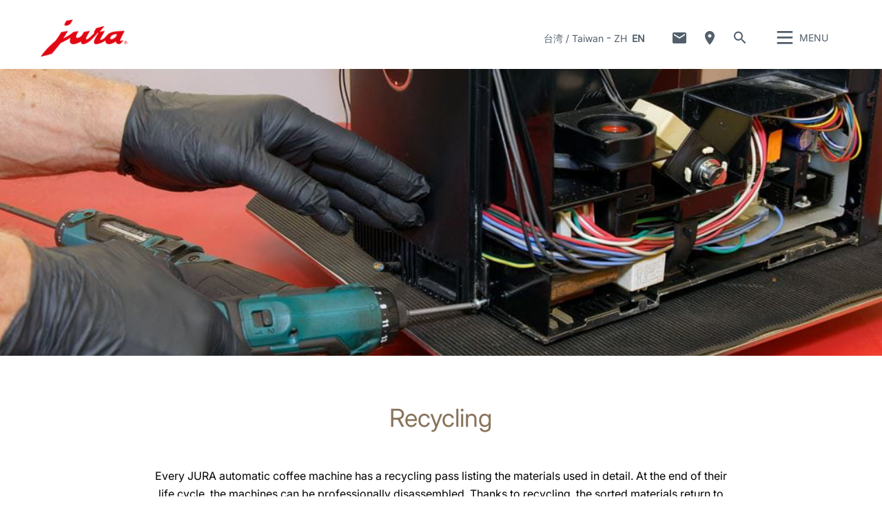

--- FILE ---
content_type: text/html; charset=utf-8
request_url: https://tw.jura.com/en/about-jura/sustainability/recycling
body_size: 147464
content:

<!--[if IE]><![endif]-->
<!doctype html>
<!--[if lte IE 7]>            <html lang="en" class="no-js ie lte-ie8 lte-ie7" prefix="og: http://ogp.me/ns#"><![endif]-->
<!--[if IE 8]>                <html lang="en" class="no-js ie lte-ie8 ie8" prefix="og: http://ogp.me/ns#">    <![endif]-->
<!--[if IE 9]>                <html lang="en" class="no-js ie ie9" prefix="og: http://ogp.me/ns#">            <![endif]-->
<!--[if (gt IE 9)|!(IE)]><!-->
<html lang="en" class="no-js" prefix="og: http://ogp.me/ns#">
<!--<![endif]-->
<head>
    <meta http-equiv="X-UA-Compatible" content="IE=edge">
    

<script>window.dataLayer = window.dataLayer || [];</script>
<!-- Google Tag Manager -->
<script>(function(w,d,s,l,i){w[l]=w[l]||[];w[l].push({'gtm.start':
new Date().getTime(),event:'gtm.js'});var f=d.getElementsByTagName(s)[0],
j=d.createElement(s),dl=l!='dataLayer'?'&l='+l:'';j.async=true;j.src=
'https://www.googletagmanager.com/gtm.js?id='+i+dl;f.parentNode.insertBefore(j,f);
})(window,document,'script','dataLayer','GTM-5NFH22H');</script>
<!-- End Google Tag Manager -->
    <title id="titTitle">Recycling - Taiwan</title>
    <meta charset="utf-8">
    <meta name="viewport" content="width=device-width, initial-scale=1">
    <meta property="og:site_name" content="Taiwan" />
    <meta id="ctl01_metDescription" name="description" content="Philosophy, company history, key figures, and other information about JURA."></meta>

<meta id="ctl01_metAuthor" name="author" content="JURA Elektroapparate AG"></meta>
<meta id="ctl01_metRobots" name="robots" content="index, follow"></meta>




<link rel="shortcut icon" href="/favicon.ico" type="image/x-icon" />

<link rel="apple-touch-icon" href="/apple-touch-icon.png" />
<link rel="apple-touch-icon" sizes="57x57" href="/apple-touch-icon-57x57.png" />
<link rel="apple-touch-icon" sizes="72x72" href="/apple-touch-icon-72x72.png" />
<link rel="apple-touch-icon" sizes="114x114" href="/apple-touch-icon-114x114.png" />
<link rel="apple-touch-icon" sizes="144x144" href="/apple-touch-icon-144x144.png" />
<link rel="apple-touch-icon" sizes="57x57" href="/apple-touch-icon-60x60.png" />
<link rel="apple-touch-icon" sizes="72x72" href="/apple-touch-icon-120x120.png" />
<link rel="apple-touch-icon" sizes="114x114" href="/apple-touch-icon-76x76.png" />
<link rel="apple-touch-icon" sizes="144x144" href="/apple-touch-icon-152x152.png" />

<meta name="msapplication-TileColor" content="#ffffff" />
<meta name="msapplication-square70x70logo" content="smalltile.png" />
<meta name="msapplication-square150x150logo" content="mediumtile.png" />
<meta name="msapplication-wide310x150logo" content="widetile.png" />
<meta name="msapplication-square310x310logo" content="largetile.png" />


    <meta id="ctl02_ogTitle" property="og:title" content="Recycling - Taiwan"></meta>
<meta id="ctl02_ogType" property="og:type" content="website"></meta>
<meta id="ctl02_ogUrl" property="og:url" content="https://tw.jura.com/en/about-jura/sustainability/recycling"></meta>



<meta id="ctl02_ogDescription" property="og:description" content="Philosophy, company history, key figures, and other information about JURA."></meta>

    <script>
        document.documentElement.className = document.documentElement.className.replace(/(^|\s)no-js(\s|$)/, '$1js$2');

        if (('ontouchstart' in window) || window.DocumentTouch && document instanceof DocumentTouch) {
            document.documentElement.className += ' touch';
        }
    </script>
    <link rel="stylesheet" href="/assets/css/main.min.css?v=63903468755">

    <link rel="preload" href="/assets/fonts/fonts.min.css" as="style" />
    <link type="text/css" rel="stylesheet" href="/assets/fonts/fonts.min.css">

    <script src="/assets/js/head.min.js?v=63903468755"></script>

    <script>
        window.dataLayer = window.dataLayer || [];
        var dataLayerEntry = {"jura":{"ip_address":"f77b2d9bf2a7d43d68145f979464dd92cdd5dcc3b00b0ca538546f3bb9bbf800","country_code":"tw","login_state":"0","site_language":"en","page_category":"Unternehmen und Presse","page_subcategory":""}};dataLayer.push(dataLayerEntry);
    </script>

    <script type="application/ld+json">
    {
      "@context" : "https://schema.org",
      "@type" : "WebSite",
      "name" : "Taiwan",
      "url" : "https://tw.jura.com/"
    }
    </script>
    

    
    

</head>

<body data-svgsprites-options='["/assets/media/svg/base.svg"]' >

    <form method="post" action="/en/about-jura/sustainability/recycling" id="frmMain">
<div class="aspNetHidden">
<input type="hidden" name="__VIEWSTATE" id="__VIEWSTATE" value="NbfeBLUraKs1tfJCrWdCtZf12/aHDnltsxxVJlr1tH4FaaI3yLdvCfYRHbjq1TIdloH9puR0onIXA804Pf3DARPj9US3+4sjJpO/yDvW8Q4onG992PmjXSUiKuFrH6YRCgPNsl160yfme/[base64]/Kf2TmBMQRzKe+iZpqbPojOcIqtW8l4NSolXOWW51usuAQZt9BrH4HmgA3kVJfzlIxpn1iD8HjzbahgXauak0eYdZLC5q4sPbuhxHHo+4ak8/J6HhCMRlHvuY7ub/rwLlhyOI6w0dXYTxwmLtWcEusedJUvNVrgMWs4SyS2LoTpFk+7wQrrzsXj1aHnaQBJfmb03k+Vjsfcj/QfEOl4WqNqoULwHD3lQ3qnkW+dikl3/[base64]/SL8T2nG6IECK4eNHLeGP6MVEh5tTJRmv2umGAWVBUquweGyveL+KtYzLfjAERk3stC5rl7+5KTrSFzpVeCQCStwBjYDM5K92tXwyBIbvnSvX39YDzW2cV7BX1D1eHd8psf3a3z6OkODA+onC/1kEt6ARJ0fDryzF/[base64]/[base64]/mqLlI6PVGcwqJG5AqKFj/0FQquHw5ZdpBSysTlx9Ica/QwjrtnMDSuT+f8ZtdvDBMK64e/rIP/UbpyyJQaxFY002N8mO4Fv6Zc6bdsIg9ay/lSOXHTeTWckHVhsu36UqtgWnpfK/D/MkLE9W9/gqnRprcqr//T7/[base64]/jBUXM7j5KmV+YcH7e/b53WBgM0XlWPu2Zu8ORngI0FwKXL4TUutQE0r5YYFV0LEM84EEd1hcArs47uqxowIEa0WPz6acUK133L4zOaj2qQX8aOb+A1neiVKO/[base64]/ToFJJqntgQh+h2PZL8q9HZiq+Hzym+J0m8uyIuPN752/2PcKtbjURt0wxasceYqEIAm59tmK+zT9b7z9f3cZB3rMFDp1Ql+nfZCux/fhZCbV587JPyDgBpO5pM66yvpNe/jGqIecIu0nXWRPpx+L0pn3yinh34zC4fbWXNGA+VSKwmHzHLxeBC1gQSS2GAFDFnMfwXN62pJtx/L6wI6NCpDPOp9kzmEum/S1qNP4dGOhge0WaDp/XWI+pwzQxPTRZKAlpykxwabijoCZ5HIgeABvJflxfB2fPLojRdGdi5mB4fRtgN29uyYATUbqbmfcMrZ8s+tkKHvKMV8kijZ1Sg5yez4W9CU3wP2qjZ27/ZGgC53d7thmh7v97TVWYuYh5xZNXRHArJFUsaf+AaP7m6Hw+L/WTR4S4yREeJ9RlKziPqiLIyi2goi76t/jRmsZD84B6LyswqaOS7X1sSlQnsBuBDhUSmMOwBXGk5e8qhzg+62iVcyWtrA2Y+MwR0yJUKwJ1I4sWUglPDfpxfj7pUdRfz8Em9P+TjFHXRQAjQ/AbOBvMOFUYPm8NzYZclGMtuxqcU5g2coLGRVcDZoVoCqDZE7jf3XT/CB4rpuK4GDYCkf4cKxzNQ/rR6cUOndXNNyBrH44tNvFzjSqyDT/LDlSm7YFHH0/SCHa2tHy9nRL46ddzZbWQYpE6BKg4a0CSqRtBbHGAQfalK6WEKbMPUtCeKZeCAn9OhZYSO/t24eO1ETvirGnZBwUMBExM/UzFMHENY3h79+jVxZssfCbrUXpTHOsPud+WIRniSfwXDR0G1WXDo+n00z4dk1v5wp/OUwNd3NdEEfQYFeRj6BSsdO3D2H+noG4MVlMQniXz8r7fzCxkV3z54SOo+pH8nWtoM+2ctUS4Oc/BnAc6VkZNlZyglnBy9GffMFS1R49lE8T9d3aDnfVv79xwWx3621cSpt8QFPJspdBPnOjHPCMQHIP0YSjMBA4o/28C0ZnXHNlz2BPcjFK3E8/4uUCo5QE+wMc1trgyJQBESg/jq/[base64]/JWZgPpNTGkYtQyiPshG79pwCX8n1usijyrMeEN2DJKEeXU/CcDcVcbq6xLNSJCCZ2s2nbjhQdftzNiMXxdfVHJkGz6JJGXOeu6ixk2CbfNYF8CR/r3R+LLlqHS/fMG7KVu/4VuNqCav4bdtU7NA+33+lHF6Tjppo73aqhU0tPAArBVYOcMewysYnVPl+h0UCdICqWSsEbATPSiv2xapmL4jSBbNVD2v781SvIrhK4Sg6TgV50en/a1Tl95vTsKTZScxUY6eC2U5GMWjUIqf765fnK45YGEMU78COvO2JGMy3pNeznuHeDgvidOofG/2TZH4FFgwE0bSkT/F1WzjXv5YLS/A3uTEeTl5jq5Ir8cXPIyh3LkTCdpoWEpgqzyRoFWIkISbAL+BTtXqUXmUvlSlltDTiRmSqz2+jZpx0VL8ajKRCpF915pcEsdE269tIMC07M2GQqIhFvSV0xNn7XQXt/giRHm1r61al7gubpcqRsP3h8zXph/C8DY/L/p3fw1VMRln6aY1As+g9pttoU6snkPMBDzvtNQEVo1dM3wyKuD7vns+hWZzOWy4A8aCozXZOdszKoREiCl0DzG+n/4XX6wO3xPU8N8LEsu8B/t52QAiWXLEelMHsoSNhQuWzTDpILPqBAK7dPVxIWtZnpDUMHbLKrcdnS2TGXHwZmUwVa5eFIZnXQs/LtkdpwxVQk2y8GxMMOSYX70bHTt2sJSoSdD1dvFAEQOaFNM4rUjPvlmKK+xgoOdd0QUR/lW9p/HCAleoZc1q2M7rmIDKh2L0IA+D2NFo4kEEoLsq+4YVAJb7J9hwdl9ZwNI5IekvA1qUr80WGizvSt3hOT4qE91e+jEpTEtUXe7qhnXrtOWXCnTfFgi6avh6EvzC8yqkCUR/xteaRslkp4LIrAQib9qYrPW7dsSAVMEa3CutpnnwWqMsDbiMZCnJ+B8PKkzQSr4q5j7rQCPzParIfDCHisvxE/m9uOjwT3wVZVnByAtzDvpzWyorIYZgDpyNmhp18swX1/OAlya0LCahNLQz+eF584zJU1AfJf+GwpsRVPNZhIUB1p/8uJhPxlckZ8oYoQx5Zwhj2Q2+4KDKntXQbkh20WIgpF++BtAlgc+gbF1PsGL+NI1tXw2dRD/e2qgnS2c7XyWJyvkZYPf4qJg+JVExZKtYOM0S/w9FtuVgVVe/K1Xp2FQDQNhvbG79+wn8jfWHf6zbhfTGuM6EuLf2BGsVY2/MMbawfu5Y+P6CQACjN6bXzCQ+NsWaX0KIzReEZiHDQ0Kegt/bEo3EcndVO1NIop7uNrBwH5fSSyAzu4zI7Hh2yOmQyxDn77TmlYTGsWpInj7/6H2ub5QqQX8cDJrZcYE2nP3Ps7c670WkIRgmJwZVVgCRkbx+ef3AnlusHj4VpuRUWo5EsO+jRrRjokF/xIcB4PxdF4UpfS/rNLpKDziVAF4EsC1CvJx9DDflzRiXAYzusc/6SuQtNeP6LBsjAYpuYi7XSmjLGwlBZ6u2m04sheKlP+vadpnwGnT90UAktSDikJ0jSuJI2BTou/l8vZ6DJR7e8lHwV+0R1gGF1VODI/DeGp55umSkA7568XHna+P9WaLOYjxJEA6HOqN1mk9u8m8j/J3gIhLOSczOm9aWMikfodbh+7BbUN2pRE1cy5InUb9XKAOCM7I0uDYCGXdQKQf0z4sldPb870tdpFJEQv9xA4h5+sakhDvGzOy7S++9A1ekvjWcv/cHbDSY508gFfoO0KkiUugbHZqmEa7IstRESZs+av0UtnTh0J8ejUX0gXNJVxuXyOynP+an+iu8PHn+Jhv5CV7sLve7eIZz1tzwhTN3J/gIU0RGC6GfcgdbY3Auh5Y5QyrO28Z/AMiKMUIg484jBC/7T86g3VTkwl2EZ/[base64]//oH14QuEYuM9Qw7h0OOPImzBX9jfasvMsBruv+nonyN3CQ9BoJABNuRbMN2l8kVfB6kW95cJSAGrS2Mgw6RuN5Y+H1aCP8+B8byW4Sjmtr/Dpl9ORxX2oancRTB86DEZN16hAOoQu8GjTYeVtyDmC4ukBagLz3iNtZdrHomLScgh6x2sCcKpPQZVFB2dzIdYfW6UtPhD3Q7q6CEVvZE+m4fpMEd39xjxLffmT4YwrDWcMTG4eGkwoD9aq1VNsFVIEHs/5Wjp31stAaoI+9qL2jUDs/RcL/mWuY2Gzuezguoo9kvs4KkF32cJHtXxYWwXoRR727TxFZEAIfUemTeGtu13bip3AK0FsAueBeRBufizORKvmYuV5/[base64]/ekcwNdf0nBxaM9vWTLe7wVe2AaO7j1AcLSeGqXrPhvwTIZf8A28oQhCW/nr47ey6L5UnTAFzf32DbuDDyZrgXgU00ppbyw42Ckf39c+p/qw+jkmasg1joAwiCTWpQkHotIsO4zsQoywjMnEB0cjGWXiLE5w6RFzM55NoZgZh5BS9kgJnoSlp55F1vJ3WWRcBKstUlfHjMglE8+hN5p7dfQizNgbutYgeNtHylw/z9GCoZpiV8BQilfwJRPOmfBrgT5DBE9hoM2kdAhdP/PkegEodsqyYF2bTdl+H5CHVPEWh7zCv5K9jGw+57enkuSTr8oTCn8qvjdDLf8OCIYoZYQvwJHI8FxtKP4SyllSsw7HYVMOq+CTXMWcbwIzufHyvqPaojQehvwvuOwWoAn/+Aelo5Z61Yyg/IddgzSAWOB+BLCb7T8MkALg0KVVYLAGHD/j56Vh3+SCswPv+cnoSKdv7tt3xsU1V5p1e5CTSYs3VAHXpb/JrHQlXH4oHL/Avw8VvqHlkP7Fm9Iz95ovWsbXAjC1P2/FuUgkzjf1x+d1ec3eqCNL81mGstPaszBQCdbbl9tRIhXAZwrU5/z3mOSxf63EEj80JsddpLZ1WMHrFaRGPZDeu4twNDj6iJqMr4byZ057FEbqlgL9zxUmPL/Kwl9laBGdZintLmpRG9x1fq6epYj1l0l7saqUC+3FQ26lxZ+LNuZUVrDgTJsuXmBmZAymguCW1lXXTfotERnDtONYYl0eX6HHPVF4nN6xF2iuwo//8KNO6mxdbZhDf7vKYIvNwXPCHCLyzO4IvXqm2BO1cs/52SCN7sB4dWxuhN4SIH5PY41jUkoFJ2dANy/W3++LnkKCno3LPwlnHoo6XHRVRovZbWUHx/PDEKnumA3K5jiFPkPZLYAGOaEf4S94sLExaVxL8GBeFYKi6ZdjfYYDbtKfbYw0ROx4t23VmKHaXSLbhELl192nZwsVe7HuzVtzM9b0E9ofnWit5UNhgW6eYhlICLQkz0qeTLlvd/PEOU0Ba/SUhZZpjGI0m7dEi9SGDsHC0dke+Dw0iSSBz5NqN9QyOQg2Q0k4xAv/u7/0w9gCV9sUg2Elkpwt6al+p1z0Ug36E51Fk7R7pJKXbcTAztRL6DQPLUXbWKpvKkIBNr8v0huxXfj+nkYeyjrRJ3wUjqeL+lk01xiHZr27jIt7MGpa+i0X0CaUkVXNnVcXV+Urf/vzAeyWftyPQsFzeTrik4U9Nka7NH5H9J6ofbsaeQ7+q2yAYG0aTWpOAYB0F8Llem6o2g5pK1i3AcpXhGeHA4QKoIFHPohGxnGwc9cJmthfurTYdomNJ1FhcYkYrJQcbtsf0g4Z8AvAKeyLJSnL8DsVRR/luad7hRMmQaA99mn3/FTq0T7cCGqfKQJnE4D8MIquehjdCF2Qvn3fZZvBMfwFbYHiMtxJJAdpaRM7rcVolyN001FLDkJUQbriC/irdCo/bbCQRJNvFq5EUzGUfjxZjMs3KCmxkS/yJDcdTpcGhLHwLseDkCyaxydf0obc0c1TIrkob92XHj/bVPmuPsgBDBh5vELyQzQipGnQdASjTHuFYx3iFHmhGhWqG0EnCAduCqAkfe6RAFdUwROcOTgiQMzhZppHW/gifH5Y9l3cdd3linFkcuQhqEmcPS9vRF2ll0H82G8cpWW76A2EZ4WkET5PBeF9tvJ/iRaKbnK2+DyLdFp7kMFlOIZZG6WCajAfsW+DnlYdKErnJm2W0jlBTdtIsKUpB8K4MIdxiBf1SvH4765WpE3vBWAZKaMQjwYZ/[base64]/9Z/B3fOXgdhIjGPW3ESEFoOxwwcZZDU3F7+av4G2XCpG37YLHD46rx81uHfbw0ZkhLuu0WKyQ/qPnrNqDvDR27gK0waeBcA0CoQTnKJDN6l56ZJfjUPezfpp7ovjpaQJ4pmhMvO3oqR3imUzcRCMps0sNpebrxmiD8aWkN2wWEElyx6oD/dfP5fi80jRh1oCl3wVBRZ6PZdQeCxXIooXc42uVO+YXOXz8KlbunZxnKii7AQf3wY6PWG8CvrWU4hUBdBQByxFGMQrZqoXIA/bV20HA5i6inq/yVV3ifZfA47OuFpqLleti3GqHbuGWuKEclVrIaqMIgYbzSR7QL8BGVmIgA6FXmS7mUQfNAV9UvjdC9p+G9zA8ivcWE6mcK5uXm7BLBEMHFxOZS5O/vVFxJJHRAWrsIIStwF42PPD4bnq+9UkEBkVuvGz4/F42HkYf6pfqvF7IURMPct2d0b9jWzSn6T/bCumwmaRfvcadw3+O+nxn8Oub2am35YoaVGLzSr6W/B3G9PSakDH7yNCCXkxgEG5V9hf9atfi48v9ERcRc/4eayECqz4xjeUeGUrfTz51/TnuMnZIufd9FRmdDUIYuG7kaPnpJXkmtUwOIRlwVc3bQqN2VuvDu4Lmv7isNbcB0i+CkkcX+Lik9DHsjvPheFdgI/[base64]/0/t1IWHBLuwunWXqUI7uaaSk62vyCvgQgY9WA2yRKtWhiC/afe9+ZVl/zEjesGXISS0yQOE+WngI7VPWYCk1Q4+qnjwioK+3irfk5YNexprGbIUNgvojNO3QkNw+vnwiyCrnV1IOVOuUrAK9QcXQJB8y51J/[base64]/2ikmhANfkLPD+ENoaF2KXXkpAx7DQdWGvjdCtn3hzhPSs+/7HMVDmlx8/q+ffVhlYeh5BiCUaz3CZQEom3+X1D1c20osUSfRhN9PrJPQmtLykHJwsDN/Xwxc/TplrHtKWuqALIrEwNZlJTYmTWsMlJPoRjpiB8ON1oTQKJdNN+8IMtqH2WRf0B3rR+3UZflaHtdtPn4Qbxr7hiEYxxx7MCQIm36ptw1G7vp+bPmP0M/qxqtv9+qpcz/Hq5azwYXcm+H/kWYf2GNVk7MTLo67oPp+f9nZTCNWMY8BU0bctC3tCatJxcvsmwvA3E6LBfcSG4guh7m21CFtEoDTr7o5CAeTUgb22DMdFAhwJul6JLolHsy3cCLD/JCqlWyBUdiEibHh3imvjOIqSPyRXnD6gwhuhxqtl/xBXhwg2t5YXHGql1SVKJ7YPB/3yw3GqG4uSXzpHU9O8yQfODcfhndfzJDod+LK7oibP2bX5MzaGgFhLs7IZ1egS88JA7gBN4+M2d/fw+Kzlyk1yX+Jygrb38AZrjdLdRI8xvlR744kbx4ySg==" />
</div>

<div class="aspNetHidden">

	<input type="hidden" name="__VIEWSTATEGENERATOR" id="__VIEWSTATEGENERATOR" value="5143E20A" />
	<input type="hidden" name="__EVENTVALIDATION" id="__EVENTVALIDATION" value="E2NKOb4h+l5RbACz0tMecdVtMM3geZwlupLoGa54MvlqEHlZhGWgNLp240FgrrkCDv9HiDvAOTFEyL/hHTIlvKLmnZFSu1i9f63rZFzrz9+a3mcBIeuPX89c5QKPnMp03sZDwaMngypPevLGaR246zmGV58=" />
</div>
        
        <div class="role-assistive" id="top-of-site-pixel-anchor">
            <a href="#access-content">
                Skip to content</a>
            <a href="#access-search">
                Skip to search</a>
        </div>

        <div class="page-wrapper">

            

<div class="page-header" role="banner">
    <div class="header-inner">
        <a id="ctl05_hplLogo" title="Home" class="logo" href="/en/"><img src="/-/media/global/images/logo/logo.png?h=118&amp;iar=0&amp;w=276&amp;hash=FF5732051D718D4C9471A7B583481FBD" alt="JURA" width="276" height="118" /></a>
        

        <div id="ctl05_divNavMetaNavigation" class="navs mod_metanavigation" data-init="metanavigation" data-metanavigation-options="{&quot;juraworld&quot;:false}">
            <h3 class="role-assistive">
                Change country
            </h3>

            

<div class="item countries" data-init="expandable">
    <a class="mod_link var_icon trigger" data-init="lightbox" data-lightbox-options='{"fullscreen": true}' data-lightbox-options='{"width": "100%", "height": "100%", "autoSize": false}'
        role="button" tabindex="0" href="#countrieslist">
        台湾 / Taiwan
    </a>

    
            <div class="content" id="countrieslist">
                <a class="logo" href="/">
                    <img src="/-/media/global/images/logo/logo.png?h=118&amp;iar=0&amp;w=276&amp;hash=FF5732051D718D4C9471A7B583481FBD" alt="JURA" width="276" height="118" />
                </a>
                <h1 class="countries_title">JURA in your Region</h1>
                <div class="inner nav nav-country">
                    <ul data-init="diagonalmenu" data-metanavigation="countries" data-diagonalmenu-options='{"delay":500,"domSelectors":{"item":"&gt;li" },"stateClasses":{"hovered":"state-inpath"}}'>
        
            <li id="ctl05_ctl00_repContinents_liContinent_0">
                <span id="ctl05_ctl00_repContinents_lblContinent_0" class="continent" data-metanavigation="continent" role="button" tabindex="0">Europe</span>
                

                <div id="ctl05_ctl00_repContinents_pnlCountries_0" class="countries">
	
                    <ul class="multicolumn">
                        
                                <li id="ctl05_ctl00_repContinents_repCountries_0_liCountry_0">
                                    
                                    <a id="ctl05_ctl00_repContinents_repCountries_0_hplCountry_0" title="België" data-metanavigation="country" href="https://be.jura.com/en/">België</a>
                                </li>
                            
                                <li id="ctl05_ctl00_repContinents_repCountries_0_liCountry_1">
                                    
                                    <a id="ctl05_ctl00_repContinents_repCountries_0_hplCountry_1" title="Bulgaria" data-metanavigation="country" href="https://bg.jura.com/en/">Bulgaria</a>
                                </li>
                            
                                
                            
                                <li id="ctl05_ctl00_repContinents_repCountries_0_liCountry_3">
                                    
                                    <a id="ctl05_ctl00_repContinents_repCountries_0_hplCountry_3" title="Croatia" data-metanavigation="country" href="https://hr.jura.com/en/">Croatia</a>
                                </li>
                            
                                <li id="ctl05_ctl00_repContinents_repCountries_0_liCountry_4">
                                    
                                    <a id="ctl05_ctl00_repContinents_repCountries_0_hplCountry_4" title="Cyprus" data-metanavigation="country" href="https://gr.jura.com/en/">Cyprus</a>
                                </li>
                            
                                <li id="ctl05_ctl00_repContinents_repCountries_0_liCountry_5">
                                    
                                    <a id="ctl05_ctl00_repContinents_repCountries_0_hplCountry_5" title="Česká republika" data-metanavigation="country" href="https://cz.jura.com/en/">Česká republika</a>
                                </li>
                            
                                <li id="ctl05_ctl00_repContinents_repCountries_0_liCountry_6">
                                    
                                    <a id="ctl05_ctl00_repContinents_repCountries_0_hplCountry_6" title="Danmark" data-metanavigation="country" href="https://dk.jura.com/da/">Danmark</a>
                                </li>
                            
                                <li id="ctl05_ctl00_repContinents_repCountries_0_liCountry_7">
                                    
                                    <a id="ctl05_ctl00_repContinents_repCountries_0_hplCountry_7" title="Deutschland" data-metanavigation="country" href="https://de.jura.com/de/">Deutschland</a>
                                </li>
                            
                                <li id="ctl05_ctl00_repContinents_repCountries_0_liCountry_8">
                                    
                                    <a id="ctl05_ctl00_repContinents_repCountries_0_hplCountry_8" title="Deutschland Gastro" data-metanavigation="country" href="https://www.juragastroworld.de/de/">Deutschland Gastro</a>
                                </li>
                            
                                <li id="ctl05_ctl00_repContinents_repCountries_0_liCountry_9">
                                    
                                    <a id="ctl05_ctl00_repContinents_repCountries_0_hplCountry_9" title="Eesti" data-metanavigation="country" href="https://ee.jura.com/et/">Eesti</a>
                                </li>
                            
                                <li id="ctl05_ctl00_repContinents_repCountries_0_liCountry_10">
                                    
                                    <a id="ctl05_ctl00_repContinents_repCountries_0_hplCountry_10" title="España" data-metanavigation="country" href="https://es.jura.com/en/">España</a>
                                </li>
                            
                                <li id="ctl05_ctl00_repContinents_repCountries_0_liCountry_11">
                                    
                                    <a id="ctl05_ctl00_repContinents_repCountries_0_hplCountry_11" title="France" data-metanavigation="country" href="https://fr.jura.com/fr/">France</a>
                                </li>
                            
                                <li id="ctl05_ctl00_repContinents_repCountries_0_liCountry_12">
                                    
                                    <a id="ctl05_ctl00_repContinents_repCountries_0_hplCountry_12" title="Greece" data-metanavigation="country" href="https://gr.jura.com/en/">Greece</a>
                                </li>
                            
                                <li id="ctl05_ctl00_repContinents_repCountries_0_liCountry_13">
                                    
                                    <a id="ctl05_ctl00_repContinents_repCountries_0_hplCountry_13" title="Hungary" data-metanavigation="country" href="https://hu.jura.com/en/">Hungary</a>
                                </li>
                            
                                <li id="ctl05_ctl00_repContinents_repCountries_0_liCountry_14">
                                    
                                    <a id="ctl05_ctl00_repContinents_repCountries_0_hplCountry_14" title="Îsland" data-metanavigation="country" href="https://is.jura.com/en/">Îsland</a>
                                </li>
                            
                                <li id="ctl05_ctl00_repContinents_repCountries_0_liCountry_15">
                                    
                                    <a id="ctl05_ctl00_repContinents_repCountries_0_hplCountry_15" title="Ireland" data-metanavigation="country" href="https://ie.jura.com/en/">Ireland</a>
                                </li>
                            
                                <li id="ctl05_ctl00_repContinents_repCountries_0_liCountry_16">
                                    
                                    <a id="ctl05_ctl00_repContinents_repCountries_0_hplCountry_16" title="ישראל / Israel" data-metanavigation="country" href="https://www.jura.co.il/" target="_blank">ישראל / Israel</a>
                                </li>
                            
                                <li id="ctl05_ctl00_repContinents_repCountries_0_liCountry_17">
                                    
                                    <a id="ctl05_ctl00_repContinents_repCountries_0_hplCountry_17" title="Italia" data-metanavigation="country" href="https://it.jura.com/it/">Italia</a>
                                </li>
                            
                                <li id="ctl05_ctl00_repContinents_repCountries_0_liCountry_18">
                                    
                                    <a id="ctl05_ctl00_repContinents_repCountries_0_hplCountry_18" title="Latvija" data-metanavigation="country" href="https://lv.jura.com/lv/">Latvija</a>
                                </li>
                            
                                <li id="ctl05_ctl00_repContinents_repCountries_0_liCountry_19">
                                    
                                    <a id="ctl05_ctl00_repContinents_repCountries_0_hplCountry_19" title="Lietuva" data-metanavigation="country" href="https://lt.jura.com/lt/">Lietuva</a>
                                </li>
                            
                                <li id="ctl05_ctl00_repContinents_repCountries_0_liCountry_20">
                                    
                                    <a id="ctl05_ctl00_repContinents_repCountries_0_hplCountry_20" title="Luxembourg" data-metanavigation="country" href="https://lu.jura.com/en/">Luxembourg</a>
                                </li>
                            
                                <li id="ctl05_ctl00_repContinents_repCountries_0_liCountry_21">
                                    
                                    <a id="ctl05_ctl00_repContinents_repCountries_0_hplCountry_21" title="Nederland" data-metanavigation="country" href="https://nl.jura.com/nl/">Nederland</a>
                                </li>
                            
                                <li id="ctl05_ctl00_repContinents_repCountries_0_liCountry_22">
                                    
                                    <a id="ctl05_ctl00_repContinents_repCountries_0_hplCountry_22" title="Norge" data-metanavigation="country" href="https://no.jura.com/nn/">Norge</a>
                                </li>
                            
                                <li id="ctl05_ctl00_repContinents_repCountries_0_liCountry_23">
                                    
                                    <a id="ctl05_ctl00_repContinents_repCountries_0_hplCountry_23" title="Österreich" data-metanavigation="country" href="https://at.jura.com/de/">Österreich</a>
                                </li>
                            
                                <li id="ctl05_ctl00_repContinents_repCountries_0_liCountry_24">
                                    
                                    <a id="ctl05_ctl00_repContinents_repCountries_0_hplCountry_24" title="Polska" data-metanavigation="country" href="https://pl.jura.com/pl/">Polska</a>
                                </li>
                            
                                <li id="ctl05_ctl00_repContinents_repCountries_0_liCountry_25">
                                    
                                    <a id="ctl05_ctl00_repContinents_repCountries_0_hplCountry_25" title="Portugal" data-metanavigation="country" href="https://pt.jura.com/en/">Portugal</a>
                                </li>
                            
                                <li id="ctl05_ctl00_repContinents_repCountries_0_liCountry_26">
                                    
                                    <a id="ctl05_ctl00_repContinents_repCountries_0_hplCountry_26" title="Россия / Russia" data-metanavigation="country" href="https://ru.jura.com/ru/">Россия / Russia</a>
                                </li>
                            
                                <li id="ctl05_ctl00_repContinents_repCountries_0_liCountry_27">
                                    
                                    <a id="ctl05_ctl00_repContinents_repCountries_0_hplCountry_27" title="Romania" data-metanavigation="country" href="https://ro.jura.com/en/">Romania</a>
                                </li>
                            
                                <li id="ctl05_ctl00_repContinents_repCountries_0_liCountry_28">
                                    
                                    <a id="ctl05_ctl00_repContinents_repCountries_0_hplCountry_28" title="Switzerland" data-metanavigation="country" href="https://ch.jura.com/de/">Switzerland</a>
                                </li>
                            
                                <li id="ctl05_ctl00_repContinents_repCountries_0_liCountry_29">
                                    
                                    <a id="ctl05_ctl00_repContinents_repCountries_0_hplCountry_29" title="Slovenija" data-metanavigation="country" href="https://sl.jura.com/en/">Slovenija</a>
                                </li>
                            
                                <li id="ctl05_ctl00_repContinents_repCountries_0_liCountry_30">
                                    
                                    <a id="ctl05_ctl00_repContinents_repCountries_0_hplCountry_30" title="Slovensko" data-metanavigation="country" href="https://sk.jura.com/sk/">Slovensko</a>
                                </li>
                            
                                <li id="ctl05_ctl00_repContinents_repCountries_0_liCountry_31">
                                    
                                    <a id="ctl05_ctl00_repContinents_repCountries_0_hplCountry_31" title="Suomi" data-metanavigation="country" href="https://fi.jura.com/fi/">Suomi</a>
                                </li>
                            
                                <li id="ctl05_ctl00_repContinents_repCountries_0_liCountry_32">
                                    
                                    <a id="ctl05_ctl00_repContinents_repCountries_0_hplCountry_32" title="Sverige" data-metanavigation="country" href="https://se.jura.com/sv/">Sverige</a>
                                </li>
                            
                                <li id="ctl05_ctl00_repContinents_repCountries_0_liCountry_33">
                                    
                                    <a id="ctl05_ctl00_repContinents_repCountries_0_hplCountry_33" title="Türkiye" data-metanavigation="country" href="https://tr.jura.com/en/">Türkiye</a>
                                </li>
                            
                                <li id="ctl05_ctl00_repContinents_repCountries_0_liCountry_34">
                                    
                                    <a id="ctl05_ctl00_repContinents_repCountries_0_hplCountry_34" title="United Kingdom" data-metanavigation="country" href="https://uk.jura.com/en/">United Kingdom</a>
                                </li>
                            
                                <li id="ctl05_ctl00_repContinents_repCountries_0_liCountry_35">
                                    
                                    <a id="ctl05_ctl00_repContinents_repCountries_0_hplCountry_35" title="Україна / Ukraine" data-metanavigation="country" href="https://ua.jura.com/uk/">Україна / Ukraine</a>
                                </li>
                            
                    </ul>
                
</div>
            </li>
        
            <li id="ctl05_ctl00_repContinents_liContinent_1">
                <span id="ctl05_ctl00_repContinents_lblContinent_1" class="continent" data-metanavigation="continent" role="button" tabindex="0">America</span>
                

                <div id="ctl05_ctl00_repContinents_pnlCountries_1" class="countries">
	
                    <ul class="multicolumn">
                        
                                <li id="ctl05_ctl00_repContinents_repCountries_1_liCountry_0">
                                    
                                    <a id="ctl05_ctl00_repContinents_repCountries_1_hplCountry_0" title="Brasil" data-metanavigation="country" href="https://br-pro.jura.com/pt/">Brasil</a>
                                </li>
                            
                                
                            
                                <li id="ctl05_ctl00_repContinents_repCountries_1_liCountry_2">
                                    
                                    <a id="ctl05_ctl00_repContinents_repCountries_1_hplCountry_2" title="Canada" data-metanavigation="country" href="https://ca.jura.com/en/">Canada</a>
                                </li>
                            
                                <li id="ctl05_ctl00_repContinents_repCountries_1_liCountry_3">
                                    
                                    <a id="ctl05_ctl00_repContinents_repCountries_1_hplCountry_3" title="Colombia" data-metanavigation="country" href="https://co.jura.com/en/" target="_blank">Colombia</a>
                                </li>
                            
                                <li id="ctl05_ctl00_repContinents_repCountries_1_liCountry_4">
                                    
                                    <a id="ctl05_ctl00_repContinents_repCountries_1_hplCountry_4" title="Costa Rica" data-metanavigation="country" href="https://cr.jura.com/en/">Costa Rica</a>
                                </li>
                            
                                <li id="ctl05_ctl00_repContinents_repCountries_1_liCountry_5">
                                    
                                    <a id="ctl05_ctl00_repContinents_repCountries_1_hplCountry_5" title="Guatemala" data-metanavigation="country" href="https://gt.jura.com/en/" target="_blank">Guatemala</a>
                                </li>
                            
                                <li id="ctl05_ctl00_repContinents_repCountries_1_liCountry_6">
                                    
                                    <a id="ctl05_ctl00_repContinents_repCountries_1_hplCountry_6" title="México" data-metanavigation="country" href="https://mx.jura.com/en/">México</a>
                                </li>
                            
                                <li id="ctl05_ctl00_repContinents_repCountries_1_liCountry_7">
                                    
                                    <a id="ctl05_ctl00_repContinents_repCountries_1_hplCountry_7" title="Panamá" data-metanavigation="country" href="https://pa.jura.com/en/">Panamá</a>
                                </li>
                            
                                <li id="ctl05_ctl00_repContinents_repCountries_1_liCountry_8">
                                    
                                    <a id="ctl05_ctl00_repContinents_repCountries_1_hplCountry_8" title="Perú" data-metanavigation="country" href="https://pe.jura.com/es/">Perú</a>
                                </li>
                            
                                
                            
                                <li id="ctl05_ctl00_repContinents_repCountries_1_liCountry_10">
                                    
                                    <a id="ctl05_ctl00_repContinents_repCountries_1_hplCountry_10" title="USA" data-metanavigation="country" href="https://us.jura.com/en/">USA</a>
                                </li>
                            
                                <li id="ctl05_ctl00_repContinents_repCountries_1_liCountry_11">
                                    
                                    <a id="ctl05_ctl00_repContinents_repCountries_1_hplCountry_11" title="Venezuela" data-metanavigation="country" href="https://ve.jura.com/en/" target="_blank">Venezuela</a>
                                </li>
                            
                    </ul>
                
</div>
            </li>
        
            <li id="ctl05_ctl00_repContinents_liContinent_2" class="state-inpath">
                <span id="ctl05_ctl00_repContinents_lblContinent_2" class="continent" data-metanavigation="continent" role="button" tabindex="0">Asia</span>
                

                <div id="ctl05_ctl00_repContinents_pnlCountries_2" class="countries">
	
                    <ul class="multicolumn">
                        
                                <li id="ctl05_ctl00_repContinents_repCountries_2_liCountry_0">
                                    
                                    <a id="ctl05_ctl00_repContinents_repCountries_2_hplCountry_0" title="Brunei" data-metanavigation="country" href="https://sg.jura.com/en/">Brunei</a>
                                </li>
                            
                                <li id="ctl05_ctl00_repContinents_repCountries_2_liCountry_1">
                                    
                                    <a id="ctl05_ctl00_repContinents_repCountries_2_hplCountry_1" title="Cambodia" data-metanavigation="country" href="https://sg.jura.com/en/">Cambodia</a>
                                </li>
                            
                                <li id="ctl05_ctl00_repContinents_repCountries_2_liCountry_2">
                                    
                                    <a id="ctl05_ctl00_repContinents_repCountries_2_hplCountry_2" title="中国 / China" data-metanavigation="country" href="https://jura.cn/zh">中国 / China</a>
                                </li>
                            
                                <li id="ctl05_ctl00_repContinents_repCountries_2_liCountry_3">
                                    
                                    <a id="ctl05_ctl00_repContinents_repCountries_2_hplCountry_3" title="中国 / China PRO" data-metanavigation="country" href="https://cn-pro.jura.com/en/">中国 / China PRO</a>
                                </li>
                            
                                <li id="ctl05_ctl00_repContinents_repCountries_2_liCountry_4">
                                    
                                    <a id="ctl05_ctl00_repContinents_repCountries_2_hplCountry_4" title="Hong Kong" data-metanavigation="country" href="https://hk.jura.com/en/">Hong Kong</a>
                                </li>
                            
                                <li id="ctl05_ctl00_repContinents_repCountries_2_liCountry_5">
                                    
                                    <a id="ctl05_ctl00_repContinents_repCountries_2_hplCountry_5" title="Indonesia" data-metanavigation="country" href="https://id.jura.com/en/">Indonesia</a>
                                </li>
                            
                                <li id="ctl05_ctl00_repContinents_repCountries_2_liCountry_6">
                                    
                                    <a id="ctl05_ctl00_repContinents_repCountries_2_hplCountry_6" title="日本 / Japan" data-metanavigation="country" href="https://jp.jura.com/en/">日本 / Japan</a>
                                </li>
                            
                                <li id="ctl05_ctl00_repContinents_repCountries_2_liCountry_7">
                                    
                                    <a id="ctl05_ctl00_repContinents_repCountries_2_hplCountry_7" title="Қазақстан" data-metanavigation="country" href="https://kz.jura.com/ru/">Қазақстан</a>
                                </li>
                            
                                <li id="ctl05_ctl00_repContinents_repCountries_2_liCountry_8">
                                    
                                    <a id="ctl05_ctl00_repContinents_repCountries_2_hplCountry_8" title="澳門 / Macau" data-metanavigation="country" href="https://hk.jura.com/en/">澳門 / Macau</a>
                                </li>
                            
                                <li id="ctl05_ctl00_repContinents_repCountries_2_liCountry_9">
                                    
                                    <a id="ctl05_ctl00_repContinents_repCountries_2_hplCountry_9" title="Malaysia" data-metanavigation="country" href="https://my.jura.com/en/">Malaysia</a>
                                </li>
                            
                                <li id="ctl05_ctl00_repContinents_repCountries_2_liCountry_10">
                                    
                                    <a id="ctl05_ctl00_repContinents_repCountries_2_hplCountry_10" title="Philippines" data-metanavigation="country" href="https://sg.jura.com/en/">Philippines</a>
                                </li>
                            
                                <li id="ctl05_ctl00_repContinents_repCountries_2_liCountry_11">
                                    
                                    <a id="ctl05_ctl00_repContinents_repCountries_2_hplCountry_11" title="Singapore" data-metanavigation="country" href="https://sg.jura.com/en/">Singapore</a>
                                </li>
                            
                                <li id="ctl05_ctl00_repContinents_repCountries_2_liCountry_12">
                                    
                                    <a id="ctl05_ctl00_repContinents_repCountries_2_hplCountry_12" title="대한민국 / South Korea" data-metanavigation="country" href="https://kr.jura.com/en/">대한민국 / South Korea</a>
                                </li>
                            
                                <li id="ctl05_ctl00_repContinents_repCountries_2_liCountry_13" class="state-active">
                                    <span id="ctl05_ctl00_repContinents_repCountries_2_lblCountry_13" data-metanavigation="country">台湾 / Taiwan</span>
                                    
                                </li>
                            
                                <li id="ctl05_ctl00_repContinents_repCountries_2_liCountry_14">
                                    
                                    <a id="ctl05_ctl00_repContinents_repCountries_2_hplCountry_14" title="ประเทศไทย / Thailand" data-metanavigation="country" href="https://th.jura.com/en/">ประเทศไทย / Thailand</a>
                                </li>
                            
                                <li id="ctl05_ctl00_repContinents_repCountries_2_liCountry_15">
                                    
                                    <a id="ctl05_ctl00_repContinents_repCountries_2_hplCountry_15" title="Việt Nam / Vietnam" data-metanavigation="country" href="https://vn.jura.com/en/">Việt Nam / Vietnam</a>
                                </li>
                            
                    </ul>
                
</div>
            </li>
        
            <li id="ctl05_ctl00_repContinents_liContinent_3">
                <span id="ctl05_ctl00_repContinents_lblContinent_3" class="continent" data-metanavigation="continent" role="button" tabindex="0">Africa / Middle East</span>
                

                <div id="ctl05_ctl00_repContinents_pnlCountries_3" class="countries">
	
                    <ul class="multicolumn">
                        
                                <li id="ctl05_ctl00_repContinents_repCountries_3_liCountry_0">
                                    
                                    <a id="ctl05_ctl00_repContinents_repCountries_3_hplCountry_0" title="‏البحرين‏ / Bahrain" data-metanavigation="country" href="https://bh.jura.com/en/">‏البحرين‏ / Bahrain</a>
                                </li>
                            
                                <li id="ctl05_ctl00_repContinents_repCountries_3_liCountry_1">
                                    
                                    <a id="ctl05_ctl00_repContinents_repCountries_3_hplCountry_1" title="ישראל / Israel" data-metanavigation="country" href="http://www.jura.co.il/">ישראל / Israel</a>
                                </li>
                            
                                <li id="ctl05_ctl00_repContinents_repCountries_3_liCountry_2">
                                    
                                    <a id="ctl05_ctl00_repContinents_repCountries_3_hplCountry_2" title="Kuwait" data-metanavigation="country" href="https://kw.jura.com/en/">Kuwait</a>
                                </li>
                            
                                <li id="ctl05_ctl00_repContinents_repCountries_3_liCountry_3">
                                    
                                    <a id="ctl05_ctl00_repContinents_repCountries_3_hplCountry_3" title="قطر / Qatar" data-metanavigation="country" href="https://qa.jura.com/en/">قطر / Qatar</a>
                                </li>
                            
                                <li id="ctl05_ctl00_repContinents_repCountries_3_liCountry_4">
                                    
                                    <a id="ctl05_ctl00_repContinents_repCountries_3_hplCountry_4" title="South Africa" data-metanavigation="country" href="https://za.jura.com/en/">South Africa</a>
                                </li>
                            
                                <li id="ctl05_ctl00_repContinents_repCountries_3_liCountry_5">
                                    
                                    <a id="ctl05_ctl00_repContinents_repCountries_3_hplCountry_5" title="المملكة المغربية / Maroc" data-metanavigation="country" href="https://ma.jura.com/fr/">المملكة المغربية / Maroc</a>
                                </li>
                            
                                <li id="ctl05_ctl00_repContinents_repCountries_3_liCountry_6">
                                    
                                    <a id="ctl05_ctl00_repContinents_repCountries_3_hplCountry_6" title="سلطنة عمان / Oman" data-metanavigation="country" href="https://om.jura.com/en/" target="|Custom">سلطنة عمان / Oman</a>
                                </li>
                            
                                <li id="ctl05_ctl00_repContinents_repCountries_3_liCountry_7">
                                    
                                    <a id="ctl05_ctl00_repContinents_repCountries_3_hplCountry_7" title="الإمارات العربيّة المتّحدة / United Arab Emirates" data-metanavigation="country" href="https://uae.jura.com/en/">الإمارات العربيّة المتّحدة / United Arab Emirates</a>
                                </li>
                            
                                <li id="ctl05_ctl00_repContinents_repCountries_3_liCountry_8">
                                    
                                    <a id="ctl05_ctl00_repContinents_repCountries_3_hplCountry_8" title="المملكة العربية السعودية‎ / Saudi Arabia" data-metanavigation="country" href="https://sa.jura.com/en/">المملكة العربية السعودية‎ / Saudi Arabia</a>
                                </li>
                            
                    </ul>
                
</div>
            </li>
        
            <li id="ctl05_ctl00_repContinents_liContinent_4">
                <span id="ctl05_ctl00_repContinents_lblContinent_4" class="continent" data-metanavigation="continent" role="button" tabindex="0">Australia / Oceania</span>
                

                <div id="ctl05_ctl00_repContinents_pnlCountries_4" class="countries">
	
                    <ul class="multicolumn">
                        
                                <li id="ctl05_ctl00_repContinents_repCountries_4_liCountry_0">
                                    
                                    <a id="ctl05_ctl00_repContinents_repCountries_4_hplCountry_0" title="Australia" data-metanavigation="country" href="https://au.jura.com/en/">Australia</a>
                                </li>
                            
                                <li id="ctl05_ctl00_repContinents_repCountries_4_liCountry_1">
                                    
                                    <a id="ctl05_ctl00_repContinents_repCountries_4_hplCountry_1" title="New Zealand" data-metanavigation="country" href="https://nz.jura.com/en/">New Zealand</a>
                                </li>
                            
                    </ul>
                
</div>
            </li>
        
            <li id="ctl05_ctl00_repContinents_liContinent_5" class="state-noentry">
                
                <a id="ctl05_ctl00_repContinents_hplContinent_5" class="continent" data-metanavigation="continent" href="https://www.jura.com/en/?noredirect=true">International</a>

                
            </li>
        
            </ul>
                </div>
            </div>
        

</div>


            <h3 class="role-assistive">
                Change language
            </h3>

            
        <div class="item nav nav-lang">
            <ul>
    
        <li id="ctl05_ctl01_repLanguages_liLanguage_0" class="state-disabled">
            <a id="ctl05_ctl01_repLanguages_hplLanguage_0" title="ZH" data-metanavigation="lang" href="/zh-TW/About-JURA/sustainability/recycling">ZH</a>
            
        </li>
    
        <li id="ctl05_ctl01_repLanguages_liLanguage_1" class="state-active">
            
            <span id="ctl05_ctl01_repLanguages_lblLanguage_1" data-metanavigation="lang">EN</span>
        </li>
    
        </ul>
        </div>
    


            <h3 class="role-assistive">
                Meta navigation
            </h3>

            <div class="item nav nav-meta">
                
        
        <ul id="ctl05_navHeadernav_lsvNavigation_hgcMainUl">
            
        <li id="ctl05_navHeadernav_lsvNavigation_hgcActualListEntry_0" data-metanavigation="contact-item">
            
            <a id="ctl05_navHeadernav_lsvNavigation_hplNavigationLink_0" title="Contact" class=" mod_link var_icon_only  ic_email" title="Contact" href="/en/support/hotline-and-customer-service">Contact</a>
            
            
            
            
            
        </li>
    
        <li id="ctl05_navHeadernav_lsvNavigation_hgcActualListEntry_1" data-metanavigation="dealer-search-item">
            
            <a id="ctl05_navHeadernav_lsvNavigation_hplNavigationLink_1" title="Dealer Locator" class=" mod_link var_icon_only  ic_place" title="Dealer Locator" href="/en/purchasing-advice/dealerlocator">Dealer Locator</a>
            
            
            
            
            
        </li>
    
        </ul>
    

            </div>

            <!-- Search block -->
            <div class="item search">
                <a id="ctl05_hplSearch" title="Search" class="mod_link var_icon_only ic_search" href="/en/pages/search"></a>
            </div>
            <asp:Panel class="item search block-expandable variant-dropdown state-hidden" data-init="expandable" data-expandable-options='{"autoFocus":"[data-search=\"input\"]"}'>
                <a class="mod_link var_icon_only ic_search" data-expandable="trigger" href="#"></a>
                <div class="content" data-expandable="content">
                    <div class="inner" data-metanavigation="search">
                        <div class="mod_search block-search" id="access-search" data-init="search">

                            <div class="search_field">
                                <input name="ctl05$txtSearch" type="text" id="ctl05_txtSearch" data-search="input" placeholder="New search" />
                                <input type="hidden" name="ctl05$txtSearchUrl" id="ctl05_txtSearchUrl" value="/en/pages/search" />
                                <a href="#" class="clear" data-search="clear">
                                    <svg class="mod_svgsprite_icon var_ic_close" focusable="false">
                                        <use xlink:href="#ic_close" />
                                    </svg>
                                </a>
                                <div class="mod_button var_icon_only var_search ic_search">
                                    <input type="submit" name="ctl05$btnSearch" value="" id="ctl05_btnSearch" class="mod_button var_icon_only" data-init="button" />
                                </div>
                            </div>
                        </div>
                    </div>
                </div>
            </asp:Panel>
            <!-- /Search block -->

            

            <!-- Hamburger menu block -->
            <div class="mod_navburger" data-init="navburger">
                <a class="burger" href="#" data-navburger="trigger">
                    <div class="burger-icon">
                        <svg class="mod_svgsprite_icon var_ic_menu" focusable="false">
                            <use xmlns:xlink="http://www.w3.org/1999/xlink" xlink:href="#ic_menu"></use>
                        </svg>
                        <svg class="mod_svgsprite_icon var_ic_close" focusable="false">
                            <use xmlns:xlink="http://www.w3.org/1999/xlink" xlink:href="#ic_close"></use>
                        </svg>
                    </div>
                    <span>MENU</span>
                </a>
                <div class="burger_overlay" data-navburger="overlay"></div>
                <div class="burger_dropdown" data-navburger="dropdown">
                    <div class="nav nav-main" id="access-mainnav">
                        
        
        <ul id="ctl05_navMainnav_lsvNavigation_hgcMainUl" data-multilevelnav="menu" class="mod_multilevelnav_menu dl-subview" data-metanavigation="nav">
            
        <li id="ctl05_navMainnav_lsvNavigation_hgcActualListEntry_0" data-multilevelnav="wrapper">
            
            <a id="ctl05_navMainnav_lsvNavigation_hplNavigationLink_0" title="Home Products" class=" " title="Home Products" href="#" data-multilevelnav="item"><span>Home Products</span></a>
            
            
            
            
        <div id="ctl05_navMainnav_lsvNavigation_ctl00_0_lsvNavigation_0_panSubmenuWrapperOuter_0" class="mod_multilevelnav_submenu_wrapper-outer">
	
            <div id="ctl05_navMainnav_lsvNavigation_ctl00_0_lsvNavigation_0_panSubmenuWrapper_0" class="mod_multilevelnav_submenu_wrapper">
		
                <div id="ctl05_navMainnav_lsvNavigation_ctl00_0_lsvNavigation_0_panSubmenuWrapperInner_0" class="mod_multilevelnav_submenu_wrapper-inner">
			
                <ul id="ctl05_navMainnav_lsvNavigation_ctl00_0_lsvNavigation_0_hgcMainUl_0" data-multilevelnav="submenu" data-init="equalheight" data-equalheight-options="{&#39;desktopOnly&#39;: true}" class=" mod_multilevelnav_submenu"><li class="mod_multilevelnav_back" data-multilevelnav="back"><a href="#">Navigate back</a></li><li class="var_heading"><a class="mod_multilevelnav_custom_link" href="/en/homeproducts">Home Products</a></li>
            
        <li id="ctl05_navMainnav_lsvNavigation_ctl00_0_lsvNavigation_0_hgcActualListEntry_0" data-multilevelnav="wrapper">
            
            <a id="ctl05_navMainnav_lsvNavigation_ctl00_0_lsvNavigation_0_hplNavigationLink_0" title="Automatic Coffee Machines" class=" " title="Automatic Coffee Machines" data-equalheight="item" href="/en/homeproducts/machines"><span>Automatic Coffee Machines</span><div id="ctl05_navMainnav_lsvNavigation_ctl00_0_lsvNavigation_0_panNavigationImgWrapper_0" class="mod_multilevelnav_img-wrapper">
				

                <picture>
                    <source media="(max-width: 1023px)" srcset="[data-uri]" sizes="100%">
                    <img id="ctl05_navMainnav_lsvNavigation_ctl00_0_lsvNavigation_0_imgNavigation_0" draggable="false" height="300" src="/-/media/global/images/home-products/navigation-menue-overview-hh/nav_menue_overview_machines_hh.jpg?h=300&amp;hash=C23A2ACEB5A9C4A51B352633E5559653" />
                </picture>


            
			</div></a>
            
            
            
            
            
        </li>
    
        <li id="ctl05_navMainnav_lsvNavigation_ctl00_0_lsvNavigation_0_hgcActualListEntry_1" data-multilevelnav="wrapper">
            
            <a id="ctl05_navMainnav_lsvNavigation_ctl00_0_lsvNavigation_0_hplNavigationLink_1" title="Accessories" class=" " title="Accessories" data-equalheight="item" href="/en/homeproducts/accessories"><span>Accessories</span><div id="ctl05_navMainnav_lsvNavigation_ctl00_0_lsvNavigation_0_panNavigationImgWrapper_1" class="mod_multilevelnav_img-wrapper">
				

                <picture>
                    <source media="(max-width: 1023px)" srcset="[data-uri]" sizes="100%">
                    <img id="ctl05_navMainnav_lsvNavigation_ctl00_0_lsvNavigation_0_imgNavigation_1" draggable="false" height="300" src="/-/media/global/images/home-products/navigation-menue-overview-hh/nav_menue_overview_accessories_hh.jpg?h=300&amp;hash=77096A580BAD739E09A1FAA215F100E8" />
                </picture>


            
			</div></a>
            
            
            
            
            
        </li>
    
        <li id="ctl05_navMainnav_lsvNavigation_ctl00_0_lsvNavigation_0_hgcActualListEntry_2" data-multilevelnav="wrapper">
            
            <a id="ctl05_navMainnav_lsvNavigation_ctl00_0_lsvNavigation_0_hplNavigationLink_2" title="Maintenance Products" class=" " title="Maintenance Products" data-equalheight="item" href="/en/homeproducts/maintenance-products"><span>Maintenance Products</span><div id="ctl05_navMainnav_lsvNavigation_ctl00_0_lsvNavigation_0_panNavigationImgWrapper_2" class="mod_multilevelnav_img-wrapper">
				

                <picture>
                    <source media="(max-width: 1023px)" srcset="[data-uri]" sizes="100%">
                    <img id="ctl05_navMainnav_lsvNavigation_ctl00_0_lsvNavigation_0_imgNavigation_2" draggable="false" height="300" src="/-/media/global/images/home-products/navigation-menue-overview-hh/nav_menue_overview_maintenance_hh.jpg?h=300&amp;hash=20075399BEF1BE5934F2A13A0D20F2F6" />
                </picture>


            
			</div></a>
            
            
            
            
            
        </li>
    
        <li id="ctl05_navMainnav_lsvNavigation_ctl00_0_lsvNavigation_0_hgcActualListEntry_3" data-multilevelnav="wrapper">
            
            <a id="ctl05_navMainnav_lsvNavigation_ctl00_0_lsvNavigation_0_hplNavigationLink_3" title="Tableware collection" class=" " title="Tableware collection" data-equalheight="item" href="/en/homeproducts/tableware-collection"><span>Tableware collection</span><div id="ctl05_navMainnav_lsvNavigation_ctl00_0_lsvNavigation_0_panNavigationImgWrapper_3" class="mod_multilevelnav_img-wrapper">
				

                <picture>
                    <source media="(max-width: 1023px)" srcset="[data-uri]" sizes="100%">
                    <img id="ctl05_navMainnav_lsvNavigation_ctl00_0_lsvNavigation_0_imgNavigation_3" draggable="false" height="300" src="/-/media/global/images/home-products/navigation-menue-overview-hh/nav_menue_overview_tableware_hh.jpg?h=300&amp;hash=C642B1610841D987433D5CE264567933" alt="Cups and Spoons" />
                </picture>


            
			</div></a>
            
            
            
            
            
        </li>
    
        </ul>
		</div>
            
	</div>
        
</div>
        
    

            
        </li>
    
        <li id="ctl05_navMainnav_lsvNavigation_hgcActualListEntry_1" data-multilevelnav="wrapper">
            
            <a id="ctl05_navMainnav_lsvNavigation_hplNavigationLink_1" title="Professional Products" class=" " title="Professional Products" href="#" data-multilevelnav="item"><span>Professional Products</span></a>
            
            
            
            
        <div id="ctl05_navMainnav_lsvNavigation_ctl00_1_lsvNavigation_1_panSubmenuWrapperOuter_1" class="mod_multilevelnav_submenu_wrapper-outer">
	
            <div id="ctl05_navMainnav_lsvNavigation_ctl00_1_lsvNavigation_1_panSubmenuWrapper_1" class="mod_multilevelnav_submenu_wrapper">
		
                <div id="ctl05_navMainnav_lsvNavigation_ctl00_1_lsvNavigation_1_panSubmenuWrapperInner_1" class="mod_multilevelnav_submenu_wrapper-inner">
			
                <ul id="ctl05_navMainnav_lsvNavigation_ctl00_1_lsvNavigation_1_hgcMainUl_1" data-multilevelnav="submenu" data-init="equalheight" data-equalheight-options="{&#39;desktopOnly&#39;: true}" class=" mod_multilevelnav_submenu"><li class="mod_multilevelnav_back" data-multilevelnav="back"><a href="#">Navigate back</a></li><li class="var_heading"><a class="mod_multilevelnav_custom_link" href="/en/professional">Professional Products</a></li>
            
        <li id="ctl05_navMainnav_lsvNavigation_ctl00_1_lsvNavigation_1_hgcActualListEntry_0" data-multilevelnav="wrapper">
            
            <a id="ctl05_navMainnav_lsvNavigation_ctl00_1_lsvNavigation_1_hplNavigationLink_0" title="Automatic Coffee Machines" class=" " title="Automatic Coffee Machines" data-equalheight="item" href="/en/professional/machines"><span>Automatic Coffee Machines</span><div id="ctl05_navMainnav_lsvNavigation_ctl00_1_lsvNavigation_1_panNavigationImgWrapper_0" class="mod_multilevelnav_img-wrapper">
				

                <picture>
                    <source media="(max-width: 1023px)" srcset="[data-uri]" sizes="100%">
                    <img id="ctl05_navMainnav_lsvNavigation_ctl00_1_lsvNavigation_1_imgNavigation_0" draggable="false" height="300" src="/-/media/global/images/professional-products/navigation-menue-overview-prof/nav_menue_overview_machines_prof.jpg?h=300&amp;hash=6D0424B9209FDF56A667AF94323A332B" />
                </picture>


            
			</div></a>
            
            
            
            
            
        </li>
    
        <li id="ctl05_navMainnav_lsvNavigation_ctl00_1_lsvNavigation_1_hgcActualListEntry_1" data-multilevelnav="wrapper">
            
            <a id="ctl05_navMainnav_lsvNavigation_ctl00_1_lsvNavigation_1_hplNavigationLink_1" title="Accessories" class=" " title="Accessories" data-equalheight="item" href="/en/professional/accessories"><span>Accessories</span><div id="ctl05_navMainnav_lsvNavigation_ctl00_1_lsvNavigation_1_panNavigationImgWrapper_1" class="mod_multilevelnav_img-wrapper">
				

                <picture>
                    <source media="(max-width: 1023px)" srcset="[data-uri]" sizes="100%">
                    <img id="ctl05_navMainnav_lsvNavigation_ctl00_1_lsvNavigation_1_imgNavigation_1" draggable="false" height="300" src="/-/media/global/images/professional-products/navigation-menue-overview-prof/nav_menue_overview_accessories_prof.jpg?h=300&amp;hash=DD73FC2E017FBB279141FE5A1E1C88AE" />
                </picture>


            
			</div></a>
            
            
            
            
            
        </li>
    
        <li id="ctl05_navMainnav_lsvNavigation_ctl00_1_lsvNavigation_1_hgcActualListEntry_2" data-multilevelnav="wrapper">
            
            <a id="ctl05_navMainnav_lsvNavigation_ctl00_1_lsvNavigation_1_hplNavigationLink_2" title="Maintenance Products" class=" " title="Maintenance Products" data-equalheight="item" href="/en/professional/maintenance-products"><span>Maintenance Products</span><div id="ctl05_navMainnav_lsvNavigation_ctl00_1_lsvNavigation_1_panNavigationImgWrapper_2" class="mod_multilevelnav_img-wrapper">
				

                <picture>
                    <source media="(max-width: 1023px)" srcset="[data-uri]" sizes="100%">
                    <img id="ctl05_navMainnav_lsvNavigation_ctl00_1_lsvNavigation_1_imgNavigation_2" draggable="false" height="300" src="/-/media/global/images/professional-products/navigation-menue-overview-prof/nav_menue_overview_maintenance_prof.jpg?h=300&amp;hash=B08228C5DE61F99084B367E8871E76EE" />
                </picture>


            
			</div></a>
            
            
            
            
            
        </li>
    
        <li id="ctl05_navMainnav_lsvNavigation_ctl00_1_lsvNavigation_1_hgcActualListEntry_3" data-multilevelnav="wrapper">
            
            <a id="ctl05_navMainnav_lsvNavigation_ctl00_1_lsvNavigation_1_hplNavigationLink_3" title="Tableware collection" class=" " title="Tableware collection" data-equalheight="item" href="/en/professional/tableware-collection"><span>Tableware collection</span><div id="ctl05_navMainnav_lsvNavigation_ctl00_1_lsvNavigation_1_panNavigationImgWrapper_3" class="mod_multilevelnav_img-wrapper">
				

                <picture>
                    <source media="(max-width: 1023px)" srcset="[data-uri]" sizes="100%">
                    <img id="ctl05_navMainnav_lsvNavigation_ctl00_1_lsvNavigation_1_imgNavigation_3" draggable="false" height="300" src="/-/media/global/images/home-products/navigation-menue-overview-hh/nav_menue_overview_tableware_hh.jpg?h=300&amp;hash=C642B1610841D987433D5CE264567933" alt="Cups and Spoons" />
                </picture>


            
			</div></a>
            
            
            
            
            
        </li>
    
        <li id="ctl05_navMainnav_lsvNavigation_ctl00_1_lsvNavigation_1_hgcActualListEntry_4" data-multilevelnav="wrapper">
            
            <a id="ctl05_navMainnav_lsvNavigation_ctl00_1_lsvNavigation_1_hplNavigationLink_4" title="Quality coffee solutions for the workplace" class=" " title="Quality coffee solutions for the workplace" data-equalheight="item" href="/en/professional/coffee-solutions-for-the-workplace"><span>Quality coffee solutions for the workplace</span><div id="ctl05_navMainnav_lsvNavigation_ctl00_1_lsvNavigation_1_panNavigationImgWrapper_4" class="mod_multilevelnav_img-wrapper">
				

                <picture>
                    <source media="(max-width: 1023px)" srcset="[data-uri]" sizes="100%">
                    <img id="ctl05_navMainnav_lsvNavigation_ctl00_1_lsvNavigation_1_imgNavigation_4" draggable="false" height="300" src="/-/media/global/images/professional-products/overview/prof_menu_picture_gigax8-schwarz.jpg?h=300&amp;hash=00E17AE8A98C2A708201411AC8F9E337" alt="Professionelle Kaffeemaschine für Arbeitsplatz" />
                </picture>


            
			</div></a>
            
            
            
            
            
        </li>
    
        </ul>
		</div>
            
	</div>
        
</div>
        
    

            
        </li>
    
        <li id="ctl05_navMainnav_lsvNavigation_hgcActualListEntry_2" data-multilevelnav="wrapper">
            
            <a id="ctl05_navMainnav_lsvNavigation_hplNavigationLink_2" title="Purchase advice" class=" " title="Purchase advice" href="#" data-multilevelnav="item"><span>Purchase advice</span></a>
            
            
            
            
        <div id="ctl05_navMainnav_lsvNavigation_ctl00_2_lsvNavigation_2_panSubmenuWrapperOuter_2" class="mod_multilevelnav_submenu_wrapper-outer">
	
            <div id="ctl05_navMainnav_lsvNavigation_ctl00_2_lsvNavigation_2_panSubmenuWrapper_2" class="mod_multilevelnav_submenu_wrapper">
		
                <div id="ctl05_navMainnav_lsvNavigation_ctl00_2_lsvNavigation_2_panSubmenuWrapperInner_2" class="mod_multilevelnav_submenu_wrapper-inner">
			
                <ul id="ctl05_navMainnav_lsvNavigation_ctl00_2_lsvNavigation_2_hgcMainUl_2" data-multilevelnav="submenu" data-init="equalheight" data-equalheight-options="{&#39;desktopOnly&#39;: true}" class=" mod_multilevelnav_submenu"><li class="mod_multilevelnav_back" data-multilevelnav="back"><a href="#">Navigate back</a></li><li class="var_heading"><a class="mod_multilevelnav_custom_link" href="/en/purchasing-advice">Purchase advice</a></li>
            
        <li id="ctl05_navMainnav_lsvNavigation_ctl00_2_lsvNavigation_2_hgcActualListEntry_0" data-multilevelnav="wrapper">
            
            <a id="ctl05_navMainnav_lsvNavigation_ctl00_2_lsvNavigation_2_hplNavigationLink_0" title="Why JURA?" class=" " title="Why JURA?" data-equalheight="item" data-multilevelnav="item" href="/en/purchasing-advice/why-jura"><span>Why JURA?</span><div id="ctl05_navMainnav_lsvNavigation_ctl00_2_lsvNavigation_2_panNavigationImgWrapper_0" class="mod_multilevelnav_img-wrapper">
				

                <picture>
                    <source media="(max-width: 1023px)" srcset="[data-uri]" sizes="100%">
                    <img id="ctl05_navMainnav_lsvNavigation_ctl00_2_lsvNavigation_2_imgNavigation_0" draggable="false" height="300" src="/-/media/global/images/support/nav_menue_overview_support_service/nav_menue_overview_einkaufsberatung/nav_menue_overview_why_jura.jpg?h=300&amp;hash=27B89EB8244D553CDEAAC57862DC1EB0" />
                </picture>


            
			</div></a>
            
            
            
            
        
        <ul id="ctl05_navMainnav_lsvNavigation_ctl00_2_lsvNavigation_2_ctl01_0_lsvNavigation_0_hgcMainUl_0" data-multilevelnav="submenu" class=" mod_multilevelnav_submenu"><li class="mod_multilevelnav_back" data-multilevelnav="back"><a href="#">Navigate back</a></li><li class="var_heading"><a class="mod_multilevelnav_custom_link" href="/en/purchasing-advice/why-jura">Why JURA?</a></li>
            
        <li id="ctl05_navMainnav_lsvNavigation_ctl00_2_lsvNavigation_2_ctl01_0_lsvNavigation_0_hgcActualListEntry_0">
            
            <a id="ctl05_navMainnav_lsvNavigation_ctl00_2_lsvNavigation_2_ctl01_0_lsvNavigation_0_hplNavigationLink_0" title="Why JURA?" class=" hide-mobile" title="Why JURA?" href="/en/purchasing-advice/why-jura"><span>Why JURA?</span></a>
            
            
            
            
            
        </li>
    
        <li id="ctl05_navMainnav_lsvNavigation_ctl00_2_lsvNavigation_2_ctl01_0_lsvNavigation_0_hgcActualListEntry_1" data-multilevelnav="wrapper">
            
            <a id="ctl05_navMainnav_lsvNavigation_ctl00_2_lsvNavigation_2_ctl01_0_lsvNavigation_0_hplNavigationLink_1" title="Fundamental Swiss values" class=" " title="Fundamental Swiss values" href="/en/purchasing-advice/why-jura/fundamental-swiss-values"><span>Fundamental Swiss values</span></a>
            
            
            
            
            
        </li>
    
        <li id="ctl05_navMainnav_lsvNavigation_ctl00_2_lsvNavigation_2_ctl01_0_lsvNavigation_0_hgcActualListEntry_2" data-multilevelnav="wrapper">
            
            <a id="ctl05_navMainnav_lsvNavigation_ctl00_2_lsvNavigation_2_ctl01_0_lsvNavigation_0_hplNavigationLink_2" title="Perfect coffee quality" class=" " title="Perfect coffee quality" href="/en/purchasing-advice/why-jura/perfect-coffee-quality"><span>Perfect coffee quality</span></a>
            
            
            
            
            
        </li>
    
        <li id="ctl05_navMainnav_lsvNavigation_ctl00_2_lsvNavigation_2_ctl01_0_lsvNavigation_0_hgcActualListEntry_3" data-multilevelnav="wrapper">
            
            <a id="ctl05_navMainnav_lsvNavigation_ctl00_2_lsvNavigation_2_ctl01_0_lsvNavigation_0_hplNavigationLink_3" title="Intuitive operation" class=" " title="Intuitive operation" href="/en/purchasing-advice/why-jura/intuitive-operation"><span>Intuitive operation</span></a>
            
            
            
            
            
        </li>
    
        <li id="ctl05_navMainnav_lsvNavigation_ctl00_2_lsvNavigation_2_ctl01_0_lsvNavigation_0_hgcActualListEntry_4" data-multilevelnav="wrapper">
            
            <a id="ctl05_navMainnav_lsvNavigation_ctl00_2_lsvNavigation_2_ctl01_0_lsvNavigation_0_hplNavigationLink_4" title="Stunning design" class=" " title="Stunning design" href="/en/purchasing-advice/why-jura/stunning-design"><span>Stunning design</span></a>
            
            
            
            
            
        </li>
    
        <li id="ctl05_navMainnav_lsvNavigation_ctl00_2_lsvNavigation_2_ctl01_0_lsvNavigation_0_hgcActualListEntry_5" data-multilevelnav="wrapper">
            
            <a id="ctl05_navMainnav_lsvNavigation_ctl00_2_lsvNavigation_2_ctl01_0_lsvNavigation_0_hplNavigationLink_5" title="Easy maintenance" class=" " title="Easy maintenance" href="/en/purchasing-advice/why-jura/easy-maintenance"><span>Easy maintenance</span></a>
            
            
            
            
            
        </li>
    
        <li id="ctl05_navMainnav_lsvNavigation_ctl00_2_lsvNavigation_2_ctl01_0_lsvNavigation_0_hgcActualListEntry_6" data-multilevelnav="wrapper">
            
            <a id="ctl05_navMainnav_lsvNavigation_ctl00_2_lsvNavigation_2_ctl01_0_lsvNavigation_0_hplNavigationLink_6" title="Sustainability" class=" " title="Sustainability" href="/en/purchasing-advice/why-jura/sustainability"><span>Sustainability</span></a>
            
            
            
            
            
        </li>
    
        <li id="ctl05_navMainnav_lsvNavigation_ctl00_2_lsvNavigation_2_ctl01_0_lsvNavigation_0_hgcActualListEntry_7" data-multilevelnav="wrapper">
            
            <a id="ctl05_navMainnav_lsvNavigation_ctl00_2_lsvNavigation_2_ctl01_0_lsvNavigation_0_hplNavigationLink_7" title="Unique service" class=" " title="Unique service" href="/en/purchasing-advice/why-jura/unique-service"><span>Unique service</span></a>
            
            
            
            
            
        </li>
    
        </ul>
    

            
        </li>
    
        <li id="ctl05_navMainnav_lsvNavigation_ctl00_2_lsvNavigation_2_hgcActualListEntry_1" data-multilevelnav="wrapper">
            
            <a id="ctl05_navMainnav_lsvNavigation_ctl00_2_lsvNavigation_2_hplNavigationLink_1" title="Shop online" class=" " title="Shop online" data-equalheight="item" href="/en/purchasing-advice/shop-online"><span>Shop online</span><div id="ctl05_navMainnav_lsvNavigation_ctl00_2_lsvNavigation_2_panNavigationImgWrapper_1" class="mod_multilevelnav_img-wrapper">
				

                <picture>
                    <source media="(max-width: 1023px)" srcset="[data-uri]" sizes="100%">
                    <img id="ctl05_navMainnav_lsvNavigation_ctl00_2_lsvNavigation_2_imgNavigation_1" draggable="false" height="300" src="/-/media/global/images/support/nav_menue_overview_support_service/nav_menue_overview_einkaufsberatung/nav_menue_overview_online_shop.jpg?h=300&amp;hash=8DAFB8F87B5446C69A1E74004305C8DD" />
                </picture>


            
			</div></a>
            
            
            
            
            
        </li>
    
        <li id="ctl05_navMainnav_lsvNavigation_ctl00_2_lsvNavigation_2_hgcActualListEntry_2" data-multilevelnav="wrapper">
            
            <a id="ctl05_navMainnav_lsvNavigation_ctl00_2_lsvNavigation_2_hplNavigationLink_2" title="Dealer search " class=" " title="Dealer search " data-equalheight="item" href="/en/purchasing-advice/dealerlocator"><span>Dealer search </span><div id="ctl05_navMainnav_lsvNavigation_ctl00_2_lsvNavigation_2_panNavigationImgWrapper_2" class="mod_multilevelnav_img-wrapper">
				

                <picture>
                    <source media="(max-width: 1023px)" srcset="[data-uri]" sizes="100%">
                    <img id="ctl05_navMainnav_lsvNavigation_ctl00_2_lsvNavigation_2_imgNavigation_2" draggable="false" height="300" src="/-/media/taiwan/images/tw_dealer_locator_overview.jpg?h=300&amp;hash=34CE22FF63CDC47CE1983AA5FBE37E9E" />
                </picture>


            
			</div></a>
            
            
            
            
            
        </li>
    
        <li id="ctl05_navMainnav_lsvNavigation_ctl00_2_lsvNavigation_2_hgcActualListEntry_3" data-multilevelnav="wrapper">
            
            <a id="ctl05_navMainnav_lsvNavigation_ctl00_2_lsvNavigation_2_hplNavigationLink_3" title="Optimum maintenance" class=" " title="Optimum maintenance" data-equalheight="item" data-multilevelnav="item" href="/en/purchasing-advice/optimum-maintenance"><span>Optimum maintenance</span><div id="ctl05_navMainnav_lsvNavigation_ctl00_2_lsvNavigation_2_panNavigationImgWrapper_3" class="mod_multilevelnav_img-wrapper">
				

                <picture>
                    <source media="(max-width: 1023px)" srcset="[data-uri]" sizes="100%">
                    <img id="ctl05_navMainnav_lsvNavigation_ctl00_2_lsvNavigation_2_imgNavigation_3" draggable="false" height="300" src="/-/media/global/images/pflegeberatung/expertengespraech_1.jpg?h=300&amp;hash=6F77247F5D845F401AC276EF3502D8D4" />
                </picture>


            
			</div></a>
            
            
            
            
        
        <ul id="ctl05_navMainnav_lsvNavigation_ctl00_2_lsvNavigation_2_ctl01_3_lsvNavigation_3_hgcMainUl_3" data-multilevelnav="submenu" class=" mod_multilevelnav_submenu"><li class="mod_multilevelnav_back" data-multilevelnav="back"><a href="#">Navigate back</a></li><li class="var_heading"><a class="mod_multilevelnav_custom_link" href="/en/purchasing-advice/optimum-maintenance">Optimum maintenance</a></li>
            
        <li id="ctl05_navMainnav_lsvNavigation_ctl00_2_lsvNavigation_2_ctl01_3_lsvNavigation_3_hgcActualListEntry_0">
            
            <a id="ctl05_navMainnav_lsvNavigation_ctl00_2_lsvNavigation_2_ctl01_3_lsvNavigation_3_hplNavigationLink_0" title="Optimum maintenance" class=" hide-mobile" title="Optimum maintenance" href="/en/purchasing-advice/optimum-maintenance"><span>Optimum maintenance</span></a>
            
            
            
            
            
        </li>
    
        <li id="ctl05_navMainnav_lsvNavigation_ctl00_2_lsvNavigation_2_ctl01_3_lsvNavigation_3_hgcActualListEntry_1" data-multilevelnav="wrapper">
            
            <a id="ctl05_navMainnav_lsvNavigation_ctl00_2_lsvNavigation_2_ctl01_3_lsvNavigation_3_hplNavigationLink_1" title="TÜV-certified hygiene" class=" " title="TÜV-certified hygiene" href="/en/purchasing-advice/optimum-maintenance/tuv-certified-hygiene"><span>TÜV-certified hygiene</span></a>
            
            
            
            
            
        </li>
    
        <li id="ctl05_navMainnav_lsvNavigation_ctl00_2_lsvNavigation_2_ctl01_3_lsvNavigation_3_hgcActualListEntry_2" data-multilevelnav="wrapper">
            
            <a id="ctl05_navMainnav_lsvNavigation_ctl00_2_lsvNavigation_2_ctl01_3_lsvNavigation_3_hplNavigationLink_2" title="CLARIS removes the need for descaling" class=" " title="CLARIS removes the need for descaling" href="/en/purchasing-advice/optimum-maintenance/claris-removes-the-need-for-descaling"><span>CLARIS removes the need for descaling</span></a>
            
            
            
            
            
        </li>
    
        <li id="ctl05_navMainnav_lsvNavigation_ctl00_2_lsvNavigation_2_ctl01_3_lsvNavigation_3_hgcActualListEntry_3" data-multilevelnav="wrapper">
            
            <a id="ctl05_navMainnav_lsvNavigation_ctl00_2_lsvNavigation_2_ctl01_3_lsvNavigation_3_hplNavigationLink_3" title="Cleaning at the touch of a button" class=" " title="Cleaning at the touch of a button" href="/en/purchasing-advice/optimum-maintenance/cleaning-at-the-touch-of-a-button"><span>Cleaning at the touch of a button</span></a>
            
            
            
            
            
        </li>
    
        <li id="ctl05_navMainnav_lsvNavigation_ctl00_2_lsvNavigation_2_ctl01_3_lsvNavigation_3_hgcActualListEntry_4" data-multilevelnav="wrapper">
            
            <a id="ctl05_navMainnav_lsvNavigation_ctl00_2_lsvNavigation_2_ctl01_3_lsvNavigation_3_hplNavigationLink_4" title="Milk system cleaning" class=" " title="Milk system cleaning" href="/en/purchasing-advice/optimum-maintenance/milk-system-cleaning"><span>Milk system cleaning</span></a>
            
            
            
            
            
        </li>
    
        <li id="ctl05_navMainnav_lsvNavigation_ctl00_2_lsvNavigation_2_ctl01_3_lsvNavigation_3_hgcActualListEntry_5" data-multilevelnav="wrapper">
            
            <a id="ctl05_navMainnav_lsvNavigation_ctl00_2_lsvNavigation_2_ctl01_3_lsvNavigation_3_hplNavigationLink_5" title="Guaranteed hygiene when using milk" class=" " title="Guaranteed hygiene when using milk" href="/en/purchasing-advice/optimum-maintenance/guaranteed-hygiene-using-milk"><span>Guaranteed hygiene when using milk</span></a>
            
            
            
            
            
        </li>
    
        <li id="ctl05_navMainnav_lsvNavigation_ctl00_2_lsvNavigation_2_ctl01_3_lsvNavigation_3_hgcActualListEntry_6" data-multilevelnav="wrapper">
            
            <a id="ctl05_navMainnav_lsvNavigation_ctl00_2_lsvNavigation_2_ctl01_3_lsvNavigation_3_hplNavigationLink_6" title="FAQs about maintenance &amp; hygiene" class=" " title="FAQs about maintenance &amp; hygiene" href="/en/purchasing-advice/optimum-maintenance/faq"><span>FAQs about maintenance & hygiene</span></a>
            
            
            
            
            
        </li>
    
        </ul>
    

            
        </li>
    
        </ul>
		</div>
            
	</div>
        
</div>
        
    

            
        </li>
    
        <li id="ctl05_navMainnav_lsvNavigation_hgcActualListEntry_3" data-multilevelnav="wrapper">
            
            <a id="ctl05_navMainnav_lsvNavigation_hplNavigationLink_3" title="Support &amp; Service" class=" " title="Support &amp; Service" href="#" data-multilevelnav="item"><span>Support & Service</span></a>
            
            
            
            
        <div id="ctl05_navMainnav_lsvNavigation_ctl00_3_lsvNavigation_3_panSubmenuWrapperOuter_3" class="mod_multilevelnav_submenu_wrapper-outer">
	
            <div id="ctl05_navMainnav_lsvNavigation_ctl00_3_lsvNavigation_3_panSubmenuWrapper_3" class="mod_multilevelnav_submenu_wrapper">
		
                <div id="ctl05_navMainnav_lsvNavigation_ctl00_3_lsvNavigation_3_panSubmenuWrapperInner_3" class="mod_multilevelnav_submenu_wrapper-inner">
			
                <ul id="ctl05_navMainnav_lsvNavigation_ctl00_3_lsvNavigation_3_hgcMainUl_3" data-multilevelnav="submenu" data-init="equalheight" data-equalheight-options="{&#39;desktopOnly&#39;: true}" class=" mod_multilevelnav_submenu"><li class="mod_multilevelnav_back" data-multilevelnav="back"><a href="#">Navigate back</a></li><li class="var_heading"><a class="mod_multilevelnav_custom_link" href="/en/support">Support & Service</a></li>
            
        <li id="ctl05_navMainnav_lsvNavigation_ctl00_3_lsvNavigation_3_hgcActualListEntry_0" data-multilevelnav="wrapper">
            
            <a id="ctl05_navMainnav_lsvNavigation_ctl00_3_lsvNavigation_3_hplNavigationLink_0" title="Hotline &amp; customer support" class=" " title="Hotline &amp; customer support" data-equalheight="item" href="/en/support/hotline-and-customer-service"><span>Hotline & customer support</span><div id="ctl05_navMainnav_lsvNavigation_ctl00_3_lsvNavigation_3_panNavigationImgWrapper_0" class="mod_multilevelnav_img-wrapper">
				

                <picture>
                    <source media="(max-width: 1023px)" srcset="[data-uri]" sizes="100%">
                    <img id="ctl05_navMainnav_lsvNavigation_ctl00_3_lsvNavigation_3_imgNavigation_0" draggable="false" height="300" src="/-/media/global/images/about-jura/nav_menue_overview_about_jura/nav_menue_overview_contact.jpg?h=300&amp;hash=C9DDA0930AACBA60CA3321EF43406F29" />
                </picture>


            
			</div></a>
            
            
            
            
            
        </li>
    
        <li id="ctl05_navMainnav_lsvNavigation_ctl00_3_lsvNavigation_3_hgcActualListEntry_1" data-multilevelnav="wrapper">
            
            <a id="ctl05_navMainnav_lsvNavigation_ctl00_3_lsvNavigation_3_hplNavigationLink_1" title="Product support " class=" " title="Product support " data-equalheight="item" href="/en/support/products-support"><span>Product support </span><div id="ctl05_navMainnav_lsvNavigation_ctl00_3_lsvNavigation_3_panNavigationImgWrapper_1" class="mod_multilevelnav_img-wrapper">
				

                <picture>
                    <source media="(max-width: 1023px)" srcset="[data-uri]" sizes="100%">
                    <img id="ctl05_navMainnav_lsvNavigation_ctl00_3_lsvNavigation_3_imgNavigation_1" draggable="false" height="300" src="/-/media/global/images/support/overview_produktesupport.jpg?h=300&amp;hash=64EA1F149022891E810298A70C97B4EE" />
                </picture>


            
			</div></a>
            
            
            
            
            
        </li>
    
        <li id="ctl05_navMainnav_lsvNavigation_ctl00_3_lsvNavigation_3_hgcActualListEntry_2" data-multilevelnav="wrapper">
            
            <a id="ctl05_navMainnav_lsvNavigation_ctl00_3_lsvNavigation_3_hplNavigationLink_2" title="Dos and don’ts" class=" " title="Dos and don’ts" data-equalheight="item" href="/en/support/dos-and-donts"><span>Dos and don’ts</span><div id="ctl05_navMainnav_lsvNavigation_ctl00_3_lsvNavigation_3_panNavigationImgWrapper_2" class="mod_multilevelnav_img-wrapper">
				

                <picture>
                    <source media="(max-width: 1023px)" srcset="[data-uri]" sizes="100%">
                    <img id="ctl05_navMainnav_lsvNavigation_ctl00_3_lsvNavigation_3_imgNavigation_2" draggable="false" height="300" src="/-/media/global/images/support/JURA-standards.jpg?h=300&amp;hash=8D944D956BEF6551C452E83D45C6A205" />
                </picture>


            
			</div></a>
            
            
            
            
            
        </li>
    
        <li id="ctl05_navMainnav_lsvNavigation_ctl00_3_lsvNavigation_3_hgcActualListEntry_3" data-multilevelnav="wrapper">
            
            <a id="ctl05_navMainnav_lsvNavigation_ctl00_3_lsvNavigation_3_hplNavigationLink_3" title="Terminology &amp; technologies" class=" " title="Terminology &amp; technologies" data-equalheight="item" href="/en/support/terms-and-symbols"><span>Terminology & technologies</span><div id="ctl05_navMainnav_lsvNavigation_ctl00_3_lsvNavigation_3_panNavigationImgWrapper_3" class="mod_multilevelnav_img-wrapper">
				

                <picture>
                    <source media="(max-width: 1023px)" srcset="[data-uri]" sizes="100%">
                    <img id="ctl05_navMainnav_lsvNavigation_ctl00_3_lsvNavigation_3_imgNavigation_3" draggable="false" height="300" src="/-/media/global/images/support/nav_menue_overview_support_service/nav_menue_overview_terminology_and_technologies.jpg?h=300&amp;hash=141B84F25ABFE3464C83AA27FF1CC98C" />
                </picture>


            
			</div></a>
            
            
            
            
            
        </li>
    
        </ul>
		</div>
            
	</div>
        
</div>
        
    

            
        </li>
    
        <li id="ctl05_navMainnav_lsvNavigation_hgcActualListEntry_4" data-multilevelnav="wrapper">
            
            <a id="ctl05_navMainnav_lsvNavigation_hplNavigationLink_4" title="About Coffee" class=" " title="About Coffee" href="#" data-multilevelnav="item"><span>About Coffee</span></a>
            
            
            
            
        <div id="ctl05_navMainnav_lsvNavigation_ctl00_4_lsvNavigation_4_panSubmenuWrapperOuter_4" class="mod_multilevelnav_submenu_wrapper-outer">
	
            <div id="ctl05_navMainnav_lsvNavigation_ctl00_4_lsvNavigation_4_panSubmenuWrapper_4" class="mod_multilevelnav_submenu_wrapper">
		
                <div id="ctl05_navMainnav_lsvNavigation_ctl00_4_lsvNavigation_4_panSubmenuWrapperInner_4" class="mod_multilevelnav_submenu_wrapper-inner">
			
                <ul id="ctl05_navMainnav_lsvNavigation_ctl00_4_lsvNavigation_4_hgcMainUl_4" data-multilevelnav="submenu" data-init="equalheight" data-equalheight-options="{&#39;desktopOnly&#39;: true}" class=" mod_multilevelnav_submenu"><li class="mod_multilevelnav_back" data-multilevelnav="back"><a href="#">Navigate back</a></li><li class="var_heading"><a class="mod_multilevelnav_custom_link" href="/en/about-coffee">About Coffee</a></li>
            
        <li id="ctl05_navMainnav_lsvNavigation_ctl00_4_lsvNavigation_4_hgcActualListEntry_0" data-multilevelnav="wrapper">
            
            <a id="ctl05_navMainnav_lsvNavigation_ctl00_4_lsvNavigation_4_hplNavigationLink_0" title="Coffee recipes" class=" " title="Coffee recipes" data-equalheight="item" href="/en/about-coffee/coffee-recipes"><span>Coffee recipes</span><div id="ctl05_navMainnav_lsvNavigation_ctl00_4_lsvNavigation_4_panNavigationImgWrapper_0" class="mod_multilevelnav_img-wrapper">
				

                <picture>
                    <source media="(max-width: 1023px)" srcset="[data-uri]" sizes="100%">
                    <img id="ctl05_navMainnav_lsvNavigation_ctl00_4_lsvNavigation_4_imgNavigation_0" draggable="false" height="300" src="/-/media/global/images/world-of-coffee/nav_menue_overview_world_of_coffee/nav_menue_overview_coffee_recipes.jpg?h=300&amp;hash=780F47C6EAC94A5D7ADCD2754DD16142" alt="Coffee Recipes" />
                </picture>


            
			</div></a>
            
            
            
            
            
        </li>
    
        <li id="ctl05_navMainnav_lsvNavigation_ctl00_4_lsvNavigation_4_hgcActualListEntry_1" data-multilevelnav="wrapper">
            
            <a id="ctl05_navMainnav_lsvNavigation_ctl00_4_lsvNavigation_4_hplNavigationLink_1" title="Barista tips" class=" " title="Barista tips" data-equalheight="item" href="/en/about-coffee/barista-overview"><span>Barista tips</span><div id="ctl05_navMainnav_lsvNavigation_ctl00_4_lsvNavigation_4_panNavigationImgWrapper_1" class="mod_multilevelnav_img-wrapper">
				

                <picture>
                    <source media="(max-width: 1023px)" srcset="[data-uri]" sizes="100%">
                    <img id="ctl05_navMainnav_lsvNavigation_ctl00_4_lsvNavigation_4_imgNavigation_1" draggable="false" height="300" src="/-/media/global/images/world-of-coffee/nav_menue_overview_world_of_coffee/nav_menue_overview_barista_tipps.jpg?h=300&amp;hash=EB378EE021C6563C28F5ADBE8B13ED7A" />
                </picture>


            
			</div></a>
            
            
            
            
            
        </li>
    
        <li id="ctl05_navMainnav_lsvNavigation_ctl00_4_lsvNavigation_4_hgcActualListEntry_2" data-multilevelnav="wrapper">
            
            <a id="ctl05_navMainnav_lsvNavigation_ctl00_4_lsvNavigation_4_hplNavigationLink_2" title="Coffee History" class=" " title="Coffee History" data-equalheight="item" href="/en/about-coffee/coffee-history"><span>Coffee History</span><div id="ctl05_navMainnav_lsvNavigation_ctl00_4_lsvNavigation_4_panNavigationImgWrapper_2" class="mod_multilevelnav_img-wrapper">
				

                <picture>
                    <source media="(max-width: 1023px)" srcset="[data-uri]" sizes="100%">
                    <img id="ctl05_navMainnav_lsvNavigation_ctl00_4_lsvNavigation_4_imgNavigation_2" draggable="false" height="300" src="/-/media/global/images/world-of-coffee/nav_menue_overview_world_of_coffee/nav_menue_overview_coffee_history.jpg?h=300&amp;hash=2E745984877BC18D0E50F803DFD1D0C3" />
                </picture>


            
			</div></a>
            
            
            
            
            
        </li>
    
        </ul>
		</div>
            
	</div>
        
</div>
        
    

            
        </li>
    
        <li id="ctl05_navMainnav_lsvNavigation_hgcActualListEntry_5" data-multilevelnav="wrapper" class="state-active dl-subview">
            
            <a id="ctl05_navMainnav_lsvNavigation_hplNavigationLink_5" title="About JURA" class=" state-active" title="About JURA" href="#" data-multilevelnav="item"><span>About JURA</span></a>
            
            
            
            
        <div id="ctl05_navMainnav_lsvNavigation_ctl00_5_lsvNavigation_5_panSubmenuWrapperOuter_5" class="mod_multilevelnav_submenu_wrapper-outer">
	
            <div id="ctl05_navMainnav_lsvNavigation_ctl00_5_lsvNavigation_5_panSubmenuWrapper_5" class="mod_multilevelnav_submenu_wrapper">
		
                <div id="ctl05_navMainnav_lsvNavigation_ctl00_5_lsvNavigation_5_panSubmenuWrapperInner_5" class="mod_multilevelnav_submenu_wrapper-inner">
			
                <ul id="ctl05_navMainnav_lsvNavigation_ctl00_5_lsvNavigation_5_hgcMainUl_5" data-multilevelnav="submenu" data-init="equalheight" data-equalheight-options="{&#39;desktopOnly&#39;: true}" class=" mod_multilevelnav_submenu"><li class="mod_multilevelnav_back" data-multilevelnav="back"><a href="#">Navigate back</a></li><li class="var_heading"><a class="mod_multilevelnav_custom_link" href="/en/about-jura">About JURA</a></li>
            
        <li id="ctl05_navMainnav_lsvNavigation_ctl00_5_lsvNavigation_5_hgcActualListEntry_0" data-multilevelnav="wrapper">
            
            <a id="ctl05_navMainnav_lsvNavigation_ctl00_5_lsvNavigation_5_hplNavigationLink_0" title="Company Portrait" class=" " title="Company Portrait" data-equalheight="item" data-multilevelnav="item" href="/en/about-jura/company-portrait"><span>Company Portrait</span><div id="ctl05_navMainnav_lsvNavigation_ctl00_5_lsvNavigation_5_panNavigationImgWrapper_0" class="mod_multilevelnav_img-wrapper">
				

                <picture>
                    <source media="(max-width: 1023px)" srcset="[data-uri]" sizes="100%">
                    <img id="ctl05_navMainnav_lsvNavigation_ctl00_5_lsvNavigation_5_imgNavigation_0" draggable="false" height="300" src="/-/media/global/images/about-jura/nav_menue_overview_about_jura/nav_menue_overview_company_portrait.jpg?h=300&amp;hash=5274BF3E52BB3087558058B6CDCD01DA" alt="JURAworld of Coffee" />
                </picture>


            
			</div></a>
            
            
            
            
        
        <ul id="ctl05_navMainnav_lsvNavigation_ctl00_5_lsvNavigation_5_ctl01_0_lsvNavigation_0_hgcMainUl_0" data-multilevelnav="submenu" class=" mod_multilevelnav_submenu"><li class="mod_multilevelnav_back" data-multilevelnav="back"><a href="#">Navigate back</a></li><li class="var_heading"><a class="mod_multilevelnav_custom_link" href="/en/about-jura/company-portrait">Company Portrait</a></li>
            
        <li id="ctl05_navMainnav_lsvNavigation_ctl00_5_lsvNavigation_5_ctl01_0_lsvNavigation_0_hgcActualListEntry_0">
            
            <a id="ctl05_navMainnav_lsvNavigation_ctl00_5_lsvNavigation_5_ctl01_0_lsvNavigation_0_hplNavigationLink_0" title="Company Portrait" class=" hide-mobile" title="Company Portrait" href="/en/about-jura/company-portrait"><span>Company Portrait</span></a>
            
            
            
            
            
        </li>
    
        <li id="ctl05_navMainnav_lsvNavigation_ctl00_5_lsvNavigation_5_ctl01_0_lsvNavigation_0_hgcActualListEntry_1" data-multilevelnav="wrapper">
            
            <a id="ctl05_navMainnav_lsvNavigation_ctl00_5_lsvNavigation_5_ctl01_0_lsvNavigation_0_hplNavigationLink_1" title="Company history" class=" " title="Company history" href="/en/about-jura/company-portrait/90years-jura"><span>Company history</span></a>
            
            
            
            
            
        </li>
    
        <li id="ctl05_navMainnav_lsvNavigation_ctl00_5_lsvNavigation_5_ctl01_0_lsvNavigation_0_hgcActualListEntry_2" data-multilevelnav="wrapper">
            
            <a id="ctl05_navMainnav_lsvNavigation_ctl00_5_lsvNavigation_5_ctl01_0_lsvNavigation_0_hplNavigationLink_2" title="Figures" class=" " title="Figures" href="/en/about-jura/company-portrait/figures"><span>Figures</span></a>
            
            
            
            
            
        </li>
    
        </ul>
    

            
        </li>
    
        <li id="ctl05_navMainnav_lsvNavigation_ctl00_5_lsvNavigation_5_hgcActualListEntry_1" data-multilevelnav="wrapper" class="state-active dl-subviewopen">
            
            <a id="ctl05_navMainnav_lsvNavigation_ctl00_5_lsvNavigation_5_hplNavigationLink_1" title="Sustainability" class=" state-active" title="Sustainability" data-equalheight="item" data-multilevelnav="item" href="/en/about-jura/sustainability"><span>Sustainability</span><div id="ctl05_navMainnav_lsvNavigation_ctl00_5_lsvNavigation_5_panNavigationImgWrapper_1" class="mod_multilevelnav_img-wrapper">
				

                <picture>
                    <source media="(max-width: 1023px)" srcset="[data-uri]" sizes="100%">
                    <img id="ctl05_navMainnav_lsvNavigation_ctl00_5_lsvNavigation_5_imgNavigation_1" draggable="false" height="300" src="/-/media/global/images/corporate/nachhaltigkeit/nachhaltigkeit_overview.jpg?h=300&amp;hash=87BA3007C00E6C7E6178E0DB0F2F2E49" />
                </picture>


            
			</div></a>
            
            
            
            
        
        <ul id="ctl05_navMainnav_lsvNavigation_ctl00_5_lsvNavigation_5_ctl01_1_lsvNavigation_1_hgcMainUl_1" data-multilevelnav="submenu" class=" mod_multilevelnav_submenu"><li class="mod_multilevelnav_back" data-multilevelnav="back"><a href="#">Navigate back</a></li><li class="var_heading"><a class="mod_multilevelnav_custom_link" href="/en/about-jura/sustainability">Sustainability</a></li>
            
        <li id="ctl05_navMainnav_lsvNavigation_ctl00_5_lsvNavigation_5_ctl01_1_lsvNavigation_1_hgcActualListEntry_0">
            
            <a id="ctl05_navMainnav_lsvNavigation_ctl00_5_lsvNavigation_5_ctl01_1_lsvNavigation_1_hplNavigationLink_0" title="Sustainability" class=" hide-mobile" title="Sustainability" href="/en/about-jura/sustainability"><span>Sustainability</span></a>
            
            
            
            
            
        </li>
    
        <li id="ctl05_navMainnav_lsvNavigation_ctl00_5_lsvNavigation_5_ctl01_1_lsvNavigation_1_hgcActualListEntry_1" data-multilevelnav="wrapper">
            
            <a id="ctl05_navMainnav_lsvNavigation_ctl00_5_lsvNavigation_5_ctl01_1_lsvNavigation_1_hplNavigationLink_1" title="Innovation" class=" " title="Innovation" href="/en/about-jura/sustainability/innovation"><span>Innovation</span></a>
            
            
            
            
            
        </li>
    
        <li id="ctl05_navMainnav_lsvNavigation_ctl00_5_lsvNavigation_5_ctl01_1_lsvNavigation_1_hgcActualListEntry_2" data-multilevelnav="wrapper">
            
            <a id="ctl05_navMainnav_lsvNavigation_ctl00_5_lsvNavigation_5_ctl01_1_lsvNavigation_1_hplNavigationLink_2" title="Design" class=" " title="Design" href="/en/about-jura/sustainability/design"><span>Design</span></a>
            
            
            
            
            
        </li>
    
        <li id="ctl05_navMainnav_lsvNavigation_ctl00_5_lsvNavigation_5_ctl01_1_lsvNavigation_1_hgcActualListEntry_3" data-multilevelnav="wrapper">
            
            <a id="ctl05_navMainnav_lsvNavigation_ctl00_5_lsvNavigation_5_ctl01_1_lsvNavigation_1_hplNavigationLink_3" title="Quality" class=" " title="Quality" href="/en/about-jura/sustainability/quality"><span>Quality</span></a>
            
            
            
            
            
        </li>
    
        <li id="ctl05_navMainnav_lsvNavigation_ctl00_5_lsvNavigation_5_ctl01_1_lsvNavigation_1_hgcActualListEntry_4" data-multilevelnav="wrapper">
            
            <a id="ctl05_navMainnav_lsvNavigation_ctl00_5_lsvNavigation_5_ctl01_1_lsvNavigation_1_hplNavigationLink_4" title="Serviceability" class=" " title="Serviceability" href="/en/about-jura/sustainability/serviceability"><span>Serviceability</span></a>
            
            
            
            
            
        </li>
    
        <li id="ctl05_navMainnav_lsvNavigation_ctl00_5_lsvNavigation_5_ctl01_1_lsvNavigation_1_hgcActualListEntry_5" data-multilevelnav="wrapper">
            
            <a id="ctl05_navMainnav_lsvNavigation_ctl00_5_lsvNavigation_5_ctl01_1_lsvNavigation_1_hplNavigationLink_5" title="Reconditioning" class=" " title="Reconditioning" href="/en/about-jura/sustainability/reconditioning"><span>Reconditioning</span></a>
            
            
            
            
            
        </li>
    
        <li id="ctl05_navMainnav_lsvNavigation_ctl00_5_lsvNavigation_5_ctl01_1_lsvNavigation_1_hgcActualListEntry_6" data-multilevelnav="wrapper" class="state-active">
            
            <a id="ctl05_navMainnav_lsvNavigation_ctl00_5_lsvNavigation_5_ctl01_1_lsvNavigation_1_hplNavigationLink_6" title="Recycling" class=" state-active" title="Recycling" href="/en/about-jura/sustainability/recycling"><span>Recycling</span></a>
            
            
            
            
            
        </li>
    
        <li id="ctl05_navMainnav_lsvNavigation_ctl00_5_lsvNavigation_5_ctl01_1_lsvNavigation_1_hgcActualListEntry_7" data-multilevelnav="wrapper">
            
            <a id="ctl05_navMainnav_lsvNavigation_ctl00_5_lsvNavigation_5_ctl01_1_lsvNavigation_1_hplNavigationLink_7" title="Historical growth" class=" " title="Historical growth" href="/en/about-jura/sustainability/historical-growth"><span>Historical growth</span></a>
            
            
            
            
            
        </li>
    
        <li id="ctl05_navMainnav_lsvNavigation_ctl00_5_lsvNavigation_5_ctl01_1_lsvNavigation_1_hgcActualListEntry_8" data-multilevelnav="wrapper">
            
            <a id="ctl05_navMainnav_lsvNavigation_ctl00_5_lsvNavigation_5_ctl01_1_lsvNavigation_1_hplNavigationLink_8" title="Our responsibility" class=" " title="Our responsibility" data-multilevelnav="item" href="/en/about-jura/sustainability/sustainability"><span>Our responsibility</span></a>
            
            
            
            
        
        <ul id="ctl05_navMainnav_lsvNavigation_ctl00_5_lsvNavigation_5_ctl01_1_lsvNavigation_1_ctl01_8_lsvNavigation_8_hgcMainUl_8" data-multilevelnav="submenu" class=" mod_multilevelnav_submenu"><li class="mod_multilevelnav_back" data-multilevelnav="back"><a href="#">Navigate back</a></li><li class="var_heading"><a class="mod_multilevelnav_custom_link" href="/en/about-jura/sustainability/sustainability">Our responsibility</a></li>
            
        <li id="ctl05_navMainnav_lsvNavigation_ctl00_5_lsvNavigation_5_ctl01_1_lsvNavigation_1_ctl01_8_lsvNavigation_8_hgcActualListEntry_0" data-multilevelnav="wrapper">
            
            <a id="ctl05_navMainnav_lsvNavigation_ctl00_5_lsvNavigation_5_ctl01_1_lsvNavigation_1_ctl01_8_lsvNavigation_8_hplNavigationLink_0" title="Ecological responsibility" class=" " title="Ecological responsibility" href="/en/about-jura/sustainability/sustainability/ecological-responsibility"><span>Ecological responsibility</span></a>
            
            
            
            
            
        </li>
    
        <li id="ctl05_navMainnav_lsvNavigation_ctl00_5_lsvNavigation_5_ctl01_1_lsvNavigation_1_ctl01_8_lsvNavigation_8_hgcActualListEntry_1" data-multilevelnav="wrapper">
            
            <a id="ctl05_navMainnav_lsvNavigation_ctl00_5_lsvNavigation_5_ctl01_1_lsvNavigation_1_ctl01_8_lsvNavigation_8_hplNavigationLink_1" title="Social responsibility" class=" " title="Social responsibility" href="/en/about-jura/sustainability/sustainability/social-responsibility"><span>Social responsibility</span></a>
            
            
            
            
            
        </li>
    
        <li id="ctl05_navMainnav_lsvNavigation_ctl00_5_lsvNavigation_5_ctl01_1_lsvNavigation_1_ctl01_8_lsvNavigation_8_hgcActualListEntry_2" data-multilevelnav="wrapper">
            
            <a id="ctl05_navMainnav_lsvNavigation_ctl00_5_lsvNavigation_5_ctl01_1_lsvNavigation_1_ctl01_8_lsvNavigation_8_hplNavigationLink_2" title="Economic responsibility" class=" " title="Economic responsibility" href="/en/about-jura/sustainability/sustainability/economic-responsibility"><span>Economic responsibility</span></a>
            
            
            
            
            
        </li>
    
        </ul>
    

            
        </li>
    
        </ul>
    

            
        </li>
    
        <li id="ctl05_navMainnav_lsvNavigation_ctl00_5_lsvNavigation_5_hgcActualListEntry_2" data-multilevelnav="wrapper">
            
            <a id="ctl05_navMainnav_lsvNavigation_ctl00_5_lsvNavigation_5_hplNavigationLink_2" title=" JURA &amp; Roger Federer" class=" " title=" JURA &amp; Roger Federer" data-equalheight="item" data-multilevelnav="item" href="/en/about-jura/roger-federer"><span> JURA & Roger Federer</span><div id="ctl05_navMainnav_lsvNavigation_ctl00_5_lsvNavigation_5_panNavigationImgWrapper_2" class="mod_multilevelnav_img-wrapper">
				

                <picture>
                    <source media="(max-width: 1023px)" srcset="[data-uri]" sizes="100%">
                    <img id="ctl05_navMainnav_lsvNavigation_ctl00_5_lsvNavigation_5_imgNavigation_2" draggable="false" height="300" src="/-/media/global/images/about-jura/nav_menue_overview_about_jura/nav_menue_overview_jura_rf.png?h=300&amp;hash=93318387E8C846294723BB4E80C069F9" />
                </picture>


            
			</div></a>
            
            
            
            
        
        <ul id="ctl05_navMainnav_lsvNavigation_ctl00_5_lsvNavigation_5_ctl01_2_lsvNavigation_2_hgcMainUl_2" data-multilevelnav="submenu" class=" mod_multilevelnav_submenu"><li class="mod_multilevelnav_back" data-multilevelnav="back"><a href="#">Navigate back</a></li><li class="var_heading"><a class="mod_multilevelnav_custom_link" href="/en/about-jura/roger-federer"> JURA & Roger Federer</a></li>
            
        <li id="ctl05_navMainnav_lsvNavigation_ctl00_5_lsvNavigation_5_ctl01_2_lsvNavigation_2_hgcActualListEntry_0">
            
            <a id="ctl05_navMainnav_lsvNavigation_ctl00_5_lsvNavigation_5_ctl01_2_lsvNavigation_2_hplNavigationLink_0" title=" JURA &amp; Roger Federer" class=" hide-mobile" title=" JURA &amp; Roger Federer" href="/en/about-jura/roger-federer"><span> JURA & Roger Federer</span></a>
            
            
            
            
            
        </li>
    
        <li id="ctl05_navMainnav_lsvNavigation_ctl00_5_lsvNavigation_5_ctl01_2_lsvNavigation_2_hgcActualListEntry_1" data-multilevelnav="wrapper">
            
            <a id="ctl05_navMainnav_lsvNavigation_ctl00_5_lsvNavigation_5_ctl01_2_lsvNavigation_2_hplNavigationLink_1" title="Campaign" class=" " title="Campaign" href="/en/about-jura/roger-federer/campaign"><span>Campaign</span></a>
            
            
            
            
            
        </li>
    
        <li id="ctl05_navMainnav_lsvNavigation_ctl00_5_lsvNavigation_5_ctl01_2_lsvNavigation_2_hgcActualListEntry_2" data-multilevelnav="wrapper">
            
            <a id="ctl05_navMainnav_lsvNavigation_ctl00_5_lsvNavigation_5_ctl01_2_lsvNavigation_2_hplNavigationLink_2" title="Walk of Fame" class=" " title="Walk of Fame" href="/en/about-jura/roger-federer/walk-of-fame"><span>Walk of Fame</span></a>
            
            
            
            
            
        </li>
    
        <li id="ctl05_navMainnav_lsvNavigation_ctl00_5_lsvNavigation_5_ctl01_2_lsvNavigation_2_hgcActualListEntry_3" data-multilevelnav="wrapper">
            
            <a id="ctl05_navMainnav_lsvNavigation_ctl00_5_lsvNavigation_5_ctl01_2_lsvNavigation_2_hplNavigationLink_3" title="About Roger Federer" class=" " title="About Roger Federer" href="/en/about-jura/roger-federer/about-federer"><span>About Roger Federer</span></a>
            
            
            
            
            
        </li>
    
        </ul>
    

            
        </li>
    
        <li id="ctl05_navMainnav_lsvNavigation_ctl00_5_lsvNavigation_5_hgcActualListEntry_3" data-multilevelnav="wrapper">
            
            <a id="ctl05_navMainnav_lsvNavigation_ctl00_5_lsvNavigation_5_hplNavigationLink_3" title="CoffeeBreak - the magazine" class=" " title="CoffeeBreak - the magazine" data-equalheight="item" data-multilevelnav="item" href="/en/about-jura/coffeebreak-das-magazin"><span>CoffeeBreak - the magazine</span><div id="ctl05_navMainnav_lsvNavigation_ctl00_5_lsvNavigation_5_panNavigationImgWrapper_3" class="mod_multilevelnav_img-wrapper">
				

                <picture>
                    <source media="(max-width: 1023px)" srcset="[data-uri]" sizes="100%">
                    <img id="ctl05_navMainnav_lsvNavigation_ctl00_5_lsvNavigation_5_imgNavigation_3" draggable="false" height="300" src="/-/media/global/images/about-jura/nav_menue_overview_about_jura/nav_menue_overview_coffeebreak.jpg?h=300&amp;hash=D7B6F15CD9C8A2C2CC3F4161127E98AA" />
                </picture>


            
			</div></a>
            
            
            
            
        
        <ul id="ctl05_navMainnav_lsvNavigation_ctl00_5_lsvNavigation_5_ctl01_3_lsvNavigation_3_hgcMainUl_3" data-multilevelnav="submenu" class=" mod_multilevelnav_submenu"><li class="mod_multilevelnav_back" data-multilevelnav="back"><a href="#">Navigate back</a></li><li class="var_heading"><a class="mod_multilevelnav_custom_link" href="/en/about-jura/coffeebreak-das-magazin">CoffeeBreak - the magazine</a></li>
            
        <li id="ctl05_navMainnav_lsvNavigation_ctl00_5_lsvNavigation_5_ctl01_3_lsvNavigation_3_hgcActualListEntry_0">
            
            <a id="ctl05_navMainnav_lsvNavigation_ctl00_5_lsvNavigation_5_ctl01_3_lsvNavigation_3_hplNavigationLink_0" title="CoffeeBreak - the magazine" class=" hide-mobile" title="CoffeeBreak - the magazine" href="/en/about-jura/coffeebreak-das-magazin"><span>CoffeeBreak - the magazine</span></a>
            
            
            
            
            
        </li>
    
        <li id="ctl05_navMainnav_lsvNavigation_ctl00_5_lsvNavigation_5_ctl01_3_lsvNavigation_3_hgcActualListEntry_1" data-multilevelnav="wrapper">
            
            <a id="ctl05_navMainnav_lsvNavigation_ctl00_5_lsvNavigation_5_ctl01_3_lsvNavigation_3_hplNavigationLink_1" title="Full version" class=" " title="Full version" href="/en/about-jura/coffeebreak-das-magazin/coffeebreak-full-version"><span>Full version</span></a>
            
            
            
            
            
        </li>
    
        </ul>
    

            
        </li>
    
        </ul>
		</div>
            
	</div>
        
</div>
        
    

            
        </li>
    
        </ul>
    

                    </div>
                </div>
            </div>
            <!-- /Hamburger menu block -->
        </div>
    </div>
    <div id="ctl05_pnlBreadcrumb" class="nav nav-breadcrumb">
	
        
        
        <ul id="ctl05_navBreadcrumb_lsvNavigation_hgcMainUl">
            
        <li id="ctl05_navBreadcrumb_lsvNavigation_hgcActualListEntry_0">
            
            <a id="ctl05_navBreadcrumb_lsvNavigation_hplNavigationLink_0" title="Taiwan" class=" " title="Taiwan" href="/en/">Taiwan</a>
            
            
            
            
            
        </li>
    
        <li id="ctl05_navBreadcrumb_lsvNavigation_hgcActualListEntry_1">
            
            <a id="ctl05_navBreadcrumb_lsvNavigation_hplNavigationLink_1" title="About JURA" class=" " title="About JURA" href="/en/about-jura">About JURA</a>
            
            
            
            
            
        </li>
    
        <li id="ctl05_navBreadcrumb_lsvNavigation_hgcActualListEntry_2">
            
            <a id="ctl05_navBreadcrumb_lsvNavigation_hplNavigationLink_2" title="Sustainability" class=" " title="Sustainability" href="/en/about-jura/sustainability">Sustainability</a>
            
            
            
            
            
        </li>
    
        <li id="ctl05_navBreadcrumb_lsvNavigation_hgcActualListEntry_3">
            
            
            
            
            <span>Recycling</span>
            
            
        </li>
    
        </ul>
    

    
</div>
</div>


            

<div class="page-content">
    <div class="content-hero">
        <div id="pagelayout_0_heroElement" class="mod_hero load-hidden" data-animate="basic">
            <div id="pagelayout_0_unicHeroControl_panMedia" class="mod_media mod_media--positioned">
	
<div class='media_image'><picture ><source type='image/webp' srcset='/-/media/global/images/corporate/nachhaltigkeit/wide-teaser/2562x1000_06.webp?mw=1680&hash=2ED616D89FD9F64957C22CD93FAF660A 1x, /-/media/global/images/corporate/nachhaltigkeit/wide-teaser/2562x1000_06.webp?mw=3360&hash=8DCEEB75266BDA2C5661851C38323595 2x' media='(min-width: 1281px)'></source>
<source srcset='/-/media/global/images/corporate/nachhaltigkeit/wide-teaser/2562x1000_06.jpg?mw=1680&hash=B81EE055F2C8E5954B3270230B2DCA32 1x, /-/media/global/images/corporate/nachhaltigkeit/wide-teaser/2562x1000_06.jpg?mw=3360&hash=343D21B81456907D7C953955107228DD 2x' media='(min-width: 1281px)'></source>
<source type='image/webp' srcset='/-/media/global/images/corporate/nachhaltigkeit/wide-teaser/2562x1000_06.webp?mw=1024&hash=FCAA02134633A92BFE87026450421CD9 1x, /-/media/global/images/corporate/nachhaltigkeit/wide-teaser/2562x1000_06.webp?mw=2048&hash=B3CA229093A81C7FB74084E6496A30CA 2x' media='(min-width: 1024px)'></source>
<source srcset='/-/media/global/images/corporate/nachhaltigkeit/wide-teaser/2562x1000_06.jpg?mw=1024&hash=1BF4350E9BA9309E4D5B9E96393B64DC 1x, /-/media/global/images/corporate/nachhaltigkeit/wide-teaser/2562x1000_06.jpg?mw=2048&hash=A41A9F1E2BE81C1D05D50BD8A58CCCA2 2x' media='(min-width: 1024px)'></source>
<source type='image/webp' srcset='/-/media/global/images/corporate/nachhaltigkeit/wide-teaser/2562x1000_06.webp?mw=375&hash=182C6457EFD7DC6117D0DE3D37611F96 1x, /-/media/global/images/corporate/nachhaltigkeit/wide-teaser/2562x1000_06.webp?mw=750&hash=6E98569DED4942564B690214C34E6024 2x'></source>
<source srcset='/-/media/global/images/corporate/nachhaltigkeit/wide-teaser/2562x1000_06.jpg?mw=375&hash=34E1B0F03218B74FA8B1D9078D825C18 1x, /-/media/global/images/corporate/nachhaltigkeit/wide-teaser/2562x1000_06.jpg?mw=750&hash=CDFF04733BB46DB544EF0A070841367D 2x'></source>
<img srcset="/-/media/global/images/corporate/nachhaltigkeit/wide-teaser/2562x1000_06.jpg?mw=375" alt="" loading="lazy" />
</picture></div>

</div>

        </div>
    </div>
    <div class="area-top">
        <div class="area-top-inner">
            


<hr class="role-assistive" id="access-content">

<div id="pagelayout_0_ctl01_panBlockTitle" class="mod_pagetitle mod_pagetitle--centered load-hidden" data-init="pagetitle" data-animate="basic">
	
    <div id="pagelayout_0_ctl01_pnlShareNavigation" class="block-title">
		
        <div class="title-nav-section hidden-back-button">
            
            <!-- Title-Section -->
            <div class="title-section">
                <h1 class="title">
                    
                    Recycling
                </h1>
                
                <div id="pagelayout_0_ctl01_panIntroText" class="page-info">
			
                    <p>Every JURA automatic coffee machine has a recycling pass listing the materials used in detail. At the end of their life cycle, the machines can be professionally disassembled. Thanks to recycling, the sorted materials return to the circuit as new raw materials.&nbsp;The recycling regulations are based on the standards set by each respective region.</p>
                
		</div>
                
            </div>
        </div>
    
	</div>

</div>


            <div data-navback="container" class="nav-back"></div>
        </div>
    </div>
    <div class="area-content" id="access-content" role="main">
        

<div class="block-contentpage page-inner">
    

    

    

    
    



    <div id="pagelayout_0_pagetype_0_pagecontent_0_blockPlaceholder3" class="is_hidden row">
	
        
    
</div>

    
    



    <div id="pagelayout_0_pagetype_0_pagecontent_0_blockPlaceholder4" class="is_hidden row">
	
        
    
</div>

    
    



    <div id="pagelayout_0_pagetype_0_pagecontent_0_blockPlaceholder5" class="is_hidden row">
	
        
    
</div>

    
    



    <div id="pagelayout_0_pagetype_0_pagecontent_0_blockPlaceholder6" class="is_hidden row">
	
        
    
</div>

    
    



    <div id="pagelayout_0_pagetype_0_pagecontent_0_blockPlaceholder8" class="is_hidden row">
	
        
    
</div>

    
    



    <div id="pagelayout_0_pagetype_0_pagecontent_0_blockPlaceholder9" class="is_hidden row">
	
        
    
</div>

    
    



    <div id="pagelayout_0_pagetype_0_pagecontent_0_blockPlaceholder10" class="is_hidden row">
	
        
    
</div>

    
    



    <div id="pagelayout_0_pagetype_0_pagecontent_0_blockPlaceholder11" class="is_hidden">
	
        
    
</div>

    



    <div id="pagelayout_0_pagetype_0_pagecontent_0_blockPlaceholder7" class="is_hidden">
	
        
    
</div>

    <div id="pagelayout_0_pagetype_0_pagecontent_0_additionalPagesPanel" class="mod_additionalpages" data-init="additionalpages">
	
        <div class="block-title variant-sub">
            <h1 class="title">
                Additional links:
            </h1>
        </div>

        
                <div class="block-teasers variant-overview">
            
                <div id="pagelayout_0_pagetype_0_pagecontent_0_additionalPages_tsrNavigationTeaser_0_pnlTeaser_0" class="mod_teaser block-teaser" data-init="teaser">
		
    <a id="pagelayout_0_pagetype_0_pagecontent_0_additionalPages_tsrNavigationTeaser_0_hplLink_0" title="Innovation" class="inner" href="/en/about-jura/sustainability/innovation"><div id="pagelayout_0_pagetype_0_pagecontent_0_additionalPages_tsrNavigationTeaser_0_pnlImg_0" class="img">
			
        <div id="pagelayout_0_pagetype_0_pagecontent_0_additionalPages_tsrNavigationTeaser_0_ctl00_0_panMedia_0" class="mod_media mod_media--positioned">
				
<div class='media_image'><picture ><source type='image/webp' srcset='/-/media/global/images/corporate/nachhaltigkeit/split-teaser/1600x1200_03.webp?mw=420&hash=D666928B71EA6CB31659E2D4D592B357 1x, /-/media/global/images/corporate/nachhaltigkeit/split-teaser/1600x1200_03.webp?mw=840&hash=24D8E503C0A9E770C6761D662EB3A92A 2x' media='(min-width: 1281px)'></source>
<source srcset='/-/media/global/images/corporate/nachhaltigkeit/split-teaser/1600x1200_03.jpg?mw=420&hash=6C59EEA13B010C413FD557A939F1C68D 1x, /-/media/global/images/corporate/nachhaltigkeit/split-teaser/1600x1200_03.jpg?mw=840&hash=286B429A0A33E1A280FBF6CB2E84A658 2x' media='(min-width: 1281px)'></source>
<source type='image/webp' srcset='/-/media/global/images/corporate/nachhaltigkeit/split-teaser/1600x1200_03.webp?mw=536&hash=9D80657BF5B2815FD0A2C4643BD25184 1x, /-/media/global/images/corporate/nachhaltigkeit/split-teaser/1600x1200_03.webp?mw=1072&hash=26BBEF4432C52FC86C753D0672FA5DCA 2x' media='(min-width: 1024px)'></source>
<source srcset='/-/media/global/images/corporate/nachhaltigkeit/split-teaser/1600x1200_03.jpg?mw=536&hash=8D2BEABD75884B7A266E740172712EF0 1x, /-/media/global/images/corporate/nachhaltigkeit/split-teaser/1600x1200_03.jpg?mw=1072&hash=EA7073D054F060862BC56B6B5657DDA6 2x' media='(min-width: 1024px)'></source>
<source type='image/webp' srcset='/-/media/global/images/corporate/nachhaltigkeit/split-teaser/1600x1200_03.webp?mw=536&hash=9D80657BF5B2815FD0A2C4643BD25184 1x, /-/media/global/images/corporate/nachhaltigkeit/split-teaser/1600x1200_03.webp?mw=1072&hash=26BBEF4432C52FC86C753D0672FA5DCA 2x'></source>
<source srcset='/-/media/global/images/corporate/nachhaltigkeit/split-teaser/1600x1200_03.jpg?mw=536&hash=8D2BEABD75884B7A266E740172712EF0 1x, /-/media/global/images/corporate/nachhaltigkeit/split-teaser/1600x1200_03.jpg?mw=1072&hash=EA7073D054F060862BC56B6B5657DDA6 2x'></source>
<img srcset="/-/media/global/images/corporate/nachhaltigkeit/split-teaser/1600x1200_03.jpg?mw=536" alt="" loading="lazy" />
</picture></div>

			</div>

		</div>

        <h2 class="title">
            Innovation</h2>

        

        <p class="more">
            <span>
                more information
            </span>
        </p>
    </a>

	</div>

            
                <div id="pagelayout_0_pagetype_0_pagecontent_0_additionalPages_tsrNavigationTeaser_1_pnlTeaser_1" class="mod_teaser block-teaser" data-init="teaser">
		
    <a id="pagelayout_0_pagetype_0_pagecontent_0_additionalPages_tsrNavigationTeaser_1_hplLink_1" title="Design" class="inner" href="/en/about-jura/sustainability/design"><div id="pagelayout_0_pagetype_0_pagecontent_0_additionalPages_tsrNavigationTeaser_1_pnlImg_1" class="img">
			
        <div id="pagelayout_0_pagetype_0_pagecontent_0_additionalPages_tsrNavigationTeaser_1_ctl00_1_panMedia_1" class="mod_media mod_media--positioned">
				
<div class='media_image'><picture ><source type='image/webp' srcset='/-/media/global/images/corporate/nachhaltigkeit/split-teaser/1600x1200_06.webp?mw=420&hash=A091A60EE8EFDD3208D531251F3C5C1D 1x, /-/media/global/images/corporate/nachhaltigkeit/split-teaser/1600x1200_06.webp?mw=840&hash=3E695F0BBA6F92ACF279B7216858758B 2x' media='(min-width: 1281px)'></source>
<source srcset='/-/media/global/images/corporate/nachhaltigkeit/split-teaser/1600x1200_06.jpg?mw=420&hash=65C2B4A0931BA653CF593B9F561693B1 1x, /-/media/global/images/corporate/nachhaltigkeit/split-teaser/1600x1200_06.jpg?mw=840&hash=63325B9C3B07F45FE549063D3A7D0710 2x' media='(min-width: 1281px)'></source>
<source type='image/webp' srcset='/-/media/global/images/corporate/nachhaltigkeit/split-teaser/1600x1200_06.webp?mw=536&hash=4A061D105CC43BB3BA9371D8E032512A 1x, /-/media/global/images/corporate/nachhaltigkeit/split-teaser/1600x1200_06.webp?mw=1072&hash=EB073C22B500570A395A200B9A1428C9 2x' media='(min-width: 1024px)'></source>
<source srcset='/-/media/global/images/corporate/nachhaltigkeit/split-teaser/1600x1200_06.jpg?mw=536&hash=D10D0C350DC70778AAB6DF4910A85AF3 1x, /-/media/global/images/corporate/nachhaltigkeit/split-teaser/1600x1200_06.jpg?mw=1072&hash=406D2CF3A8352D350B7E97F77CFA4C55 2x' media='(min-width: 1024px)'></source>
<source type='image/webp' srcset='/-/media/global/images/corporate/nachhaltigkeit/split-teaser/1600x1200_06.webp?mw=536&hash=4A061D105CC43BB3BA9371D8E032512A 1x, /-/media/global/images/corporate/nachhaltigkeit/split-teaser/1600x1200_06.webp?mw=1072&hash=EB073C22B500570A395A200B9A1428C9 2x'></source>
<source srcset='/-/media/global/images/corporate/nachhaltigkeit/split-teaser/1600x1200_06.jpg?mw=536&hash=D10D0C350DC70778AAB6DF4910A85AF3 1x, /-/media/global/images/corporate/nachhaltigkeit/split-teaser/1600x1200_06.jpg?mw=1072&hash=406D2CF3A8352D350B7E97F77CFA4C55 2x'></source>
<img srcset="/-/media/global/images/corporate/nachhaltigkeit/split-teaser/1600x1200_06.jpg?mw=536" alt="" loading="lazy" />
</picture></div>

			</div>

		</div>

        <h2 class="title">
            Design</h2>

        

        <p class="more">
            <span>
                more information
            </span>
        </p>
    </a>

	</div>

            
                <div id="pagelayout_0_pagetype_0_pagecontent_0_additionalPages_tsrNavigationTeaser_2_pnlTeaser_2" class="mod_teaser block-teaser" data-init="teaser">
		
    <a id="pagelayout_0_pagetype_0_pagecontent_0_additionalPages_tsrNavigationTeaser_2_hplLink_2" title="Quality" class="inner" href="/en/about-jura/sustainability/quality"><div id="pagelayout_0_pagetype_0_pagecontent_0_additionalPages_tsrNavigationTeaser_2_pnlImg_2" class="img">
			
        <div id="pagelayout_0_pagetype_0_pagecontent_0_additionalPages_tsrNavigationTeaser_2_ctl00_2_panMedia_2" class="mod_media mod_media--positioned">
				
<div class='media_image'><picture ><source type='image/webp' srcset='/-/media/global/images/corporate/nachhaltigkeit/split-teaser/1600x1200_06a.webp?mw=420&hash=71C6316E809852B9B075B9F662F04B5A 1x, /-/media/global/images/corporate/nachhaltigkeit/split-teaser/1600x1200_06a.webp?mw=840&hash=2A2B62207B3D245E19248EB0953B4F66 2x' media='(min-width: 1281px)'></source>
<source srcset='/-/media/global/images/corporate/nachhaltigkeit/split-teaser/1600x1200_06a.jpg?mw=420&hash=A019ECDBC21EF19787F57C27E9ADC3EA 1x, /-/media/global/images/corporate/nachhaltigkeit/split-teaser/1600x1200_06a.jpg?mw=840&hash=B7A0E6F9CB8A9C0D2F609CFB6AC8C2BA 2x' media='(min-width: 1281px)'></source>
<source type='image/webp' srcset='/-/media/global/images/corporate/nachhaltigkeit/split-teaser/1600x1200_06a.webp?mw=536&hash=CF8EDE1CDF7D1A77681135149523EB83 1x, /-/media/global/images/corporate/nachhaltigkeit/split-teaser/1600x1200_06a.webp?mw=1072&hash=74BC74A7B444D79A1221C6387E91EDBE 2x' media='(min-width: 1024px)'></source>
<source srcset='/-/media/global/images/corporate/nachhaltigkeit/split-teaser/1600x1200_06a.jpg?mw=536&hash=5620FBEF90C57B56733328932C0D58C5 1x, /-/media/global/images/corporate/nachhaltigkeit/split-teaser/1600x1200_06a.jpg?mw=1072&hash=5727F3D2F6F44A5039F49C3A1D5EE50A 2x' media='(min-width: 1024px)'></source>
<source type='image/webp' srcset='/-/media/global/images/corporate/nachhaltigkeit/split-teaser/1600x1200_06a.webp?mw=536&hash=CF8EDE1CDF7D1A77681135149523EB83 1x, /-/media/global/images/corporate/nachhaltigkeit/split-teaser/1600x1200_06a.webp?mw=1072&hash=74BC74A7B444D79A1221C6387E91EDBE 2x'></source>
<source srcset='/-/media/global/images/corporate/nachhaltigkeit/split-teaser/1600x1200_06a.jpg?mw=536&hash=5620FBEF90C57B56733328932C0D58C5 1x, /-/media/global/images/corporate/nachhaltigkeit/split-teaser/1600x1200_06a.jpg?mw=1072&hash=5727F3D2F6F44A5039F49C3A1D5EE50A 2x'></source>
<img srcset="/-/media/global/images/corporate/nachhaltigkeit/split-teaser/1600x1200_06a.jpg?mw=536" alt="" loading="lazy" />
</picture></div>

			</div>

		</div>

        <h2 class="title">
            Quality</h2>

        

        <p class="more">
            <span>
                more information
            </span>
        </p>
    </a>

	</div>

            
                <div id="pagelayout_0_pagetype_0_pagecontent_0_additionalPages_tsrNavigationTeaser_3_pnlTeaser_3" class="mod_teaser block-teaser" data-init="teaser">
		
    <a id="pagelayout_0_pagetype_0_pagecontent_0_additionalPages_tsrNavigationTeaser_3_hplLink_3" title="Serviceability" class="inner" href="/en/about-jura/sustainability/serviceability"><div id="pagelayout_0_pagetype_0_pagecontent_0_additionalPages_tsrNavigationTeaser_3_pnlImg_3" class="img">
			
        <div id="pagelayout_0_pagetype_0_pagecontent_0_additionalPages_tsrNavigationTeaser_3_ctl00_3_panMedia_3" class="mod_media mod_media--positioned">
				
<div class='media_image'><picture ><source type='image/webp' srcset='/-/media/global/images/corporate/nachhaltigkeit/split-teaser/1600x1200_10.webp?mw=420&hash=8DE760FCE29A1589FF6010D126D86C88 1x, /-/media/global/images/corporate/nachhaltigkeit/split-teaser/1600x1200_10.webp?mw=840&hash=7005A9501A95656B5611B32E1E4B1F35 2x' media='(min-width: 1281px)'></source>
<source srcset='/-/media/global/images/corporate/nachhaltigkeit/split-teaser/1600x1200_10.jpg?mw=420&hash=3D45F3D22786CB63789A78160C52D067 1x, /-/media/global/images/corporate/nachhaltigkeit/split-teaser/1600x1200_10.jpg?mw=840&hash=70C55AAFCC396DF57FEE35723FF24DB5 2x' media='(min-width: 1281px)'></source>
<source type='image/webp' srcset='/-/media/global/images/corporate/nachhaltigkeit/split-teaser/1600x1200_10.webp?mw=536&hash=D754A299356CC0423FF30CF4579938DE 1x, /-/media/global/images/corporate/nachhaltigkeit/split-teaser/1600x1200_10.webp?mw=1072&hash=49ECB7530E270935D2205673B104A268 2x' media='(min-width: 1024px)'></source>
<source srcset='/-/media/global/images/corporate/nachhaltigkeit/split-teaser/1600x1200_10.jpg?mw=536&hash=B34499C522BD38AADB4710E38C36B739 1x, /-/media/global/images/corporate/nachhaltigkeit/split-teaser/1600x1200_10.jpg?mw=1072&hash=D4465C9356D91F92DDBB4216429836E3 2x' media='(min-width: 1024px)'></source>
<source type='image/webp' srcset='/-/media/global/images/corporate/nachhaltigkeit/split-teaser/1600x1200_10.webp?mw=536&hash=D754A299356CC0423FF30CF4579938DE 1x, /-/media/global/images/corporate/nachhaltigkeit/split-teaser/1600x1200_10.webp?mw=1072&hash=49ECB7530E270935D2205673B104A268 2x'></source>
<source srcset='/-/media/global/images/corporate/nachhaltigkeit/split-teaser/1600x1200_10.jpg?mw=536&hash=B34499C522BD38AADB4710E38C36B739 1x, /-/media/global/images/corporate/nachhaltigkeit/split-teaser/1600x1200_10.jpg?mw=1072&hash=D4465C9356D91F92DDBB4216429836E3 2x'></source>
<img srcset="/-/media/global/images/corporate/nachhaltigkeit/split-teaser/1600x1200_10.jpg?mw=536" alt="" loading="lazy" />
</picture></div>

			</div>

		</div>

        <h2 class="title">
            Serviceability</h2>

        

        <p class="more">
            <span>
                more information
            </span>
        </p>
    </a>

	</div>

            
                <div id="pagelayout_0_pagetype_0_pagecontent_0_additionalPages_tsrNavigationTeaser_4_pnlTeaser_4" class="mod_teaser block-teaser" data-init="teaser">
		
    <a id="pagelayout_0_pagetype_0_pagecontent_0_additionalPages_tsrNavigationTeaser_4_hplLink_4" title="Reconditioning" class="inner" href="/en/about-jura/sustainability/reconditioning"><div id="pagelayout_0_pagetype_0_pagecontent_0_additionalPages_tsrNavigationTeaser_4_pnlImg_4" class="img">
			
        <div id="pagelayout_0_pagetype_0_pagecontent_0_additionalPages_tsrNavigationTeaser_4_ctl00_4_panMedia_4" class="mod_media mod_media--positioned">
				
<div class='media_image'><picture ><source type='image/webp' srcset='/-/media/global/images/corporate/nachhaltigkeit/split-teaser/1600x1200_11.webp?mw=420&hash=D540E5714243AE0C228D959804A65C6A 1x, /-/media/global/images/corporate/nachhaltigkeit/split-teaser/1600x1200_11.webp?mw=840&hash=9573096A6CA88B893C8341639256E6D2 2x' media='(min-width: 1281px)'></source>
<source srcset='/-/media/global/images/corporate/nachhaltigkeit/split-teaser/1600x1200_11.jpg?mw=420&hash=3E5173FDC885C57EF70BACDD807F9F5C 1x, /-/media/global/images/corporate/nachhaltigkeit/split-teaser/1600x1200_11.jpg?mw=840&hash=469FDAA58B3EEA6F9F6469E2ABD62CA7 2x' media='(min-width: 1281px)'></source>
<source type='image/webp' srcset='/-/media/global/images/corporate/nachhaltigkeit/split-teaser/1600x1200_11.webp?mw=536&hash=6B32EE096394A6454D7EC15972995C68 1x, /-/media/global/images/corporate/nachhaltigkeit/split-teaser/1600x1200_11.webp?mw=1072&hash=E6C2E2CF831E3610FF7296A69DA8400D 2x' media='(min-width: 1024px)'></source>
<source srcset='/-/media/global/images/corporate/nachhaltigkeit/split-teaser/1600x1200_11.jpg?mw=536&hash=236E5EF72FDB3CEB43C0583CA4BA3F4D 1x, /-/media/global/images/corporate/nachhaltigkeit/split-teaser/1600x1200_11.jpg?mw=1072&hash=F6420C60E91DCA098793C3921A9C2552 2x' media='(min-width: 1024px)'></source>
<source type='image/webp' srcset='/-/media/global/images/corporate/nachhaltigkeit/split-teaser/1600x1200_11.webp?mw=536&hash=6B32EE096394A6454D7EC15972995C68 1x, /-/media/global/images/corporate/nachhaltigkeit/split-teaser/1600x1200_11.webp?mw=1072&hash=E6C2E2CF831E3610FF7296A69DA8400D 2x'></source>
<source srcset='/-/media/global/images/corporate/nachhaltigkeit/split-teaser/1600x1200_11.jpg?mw=536&hash=236E5EF72FDB3CEB43C0583CA4BA3F4D 1x, /-/media/global/images/corporate/nachhaltigkeit/split-teaser/1600x1200_11.jpg?mw=1072&hash=F6420C60E91DCA098793C3921A9C2552 2x'></source>
<img srcset="/-/media/global/images/corporate/nachhaltigkeit/split-teaser/1600x1200_11.jpg?mw=536" alt="" loading="lazy" />
</picture></div>

			</div>

		</div>

        <h2 class="title">
            Reconditioning</h2>

        

        <p class="more">
            <span>
                more information
            </span>
        </p>
    </a>

	</div>

            
                <div id="pagelayout_0_pagetype_0_pagecontent_0_additionalPages_tsrNavigationTeaser_5_pnlTeaser_5" class="mod_teaser block-teaser" data-init="teaser">
		
    <a id="pagelayout_0_pagetype_0_pagecontent_0_additionalPages_tsrNavigationTeaser_5_hplLink_5" title="Historical growth" class="inner" href="/en/about-jura/sustainability/historical-growth"><div id="pagelayout_0_pagetype_0_pagecontent_0_additionalPages_tsrNavigationTeaser_5_pnlImg_5" class="img">
			
        <div id="pagelayout_0_pagetype_0_pagecontent_0_additionalPages_tsrNavigationTeaser_5_ctl00_5_panMedia_5" class="mod_media mod_media--positioned">
				
<div class='media_image'><picture ><source type='image/webp' srcset='/-/media/global/images/corporate/nachhaltigkeit/split-teaser/1600x1200_13.webp?mw=420&hash=96401F8B4E3AA0DC5308097B7A2BCD2F 1x, /-/media/global/images/corporate/nachhaltigkeit/split-teaser/1600x1200_13.webp?mw=840&hash=3A968E39FCEE8932205F8289C1B6D7CD 2x' media='(min-width: 1281px)'></source>
<source srcset='/-/media/global/images/corporate/nachhaltigkeit/split-teaser/1600x1200_13.jpg?mw=420&hash=0498B5F7020CA85315EAAD3A7F5F02F4 1x, /-/media/global/images/corporate/nachhaltigkeit/split-teaser/1600x1200_13.jpg?mw=840&hash=EB8C241E8931A60A4DB864AEE278FBCC 2x' media='(min-width: 1281px)'></source>
<source type='image/webp' srcset='/-/media/global/images/corporate/nachhaltigkeit/split-teaser/1600x1200_13.webp?mw=536&hash=2367AE6EF53AEDF2546C43B104834101 1x, /-/media/global/images/corporate/nachhaltigkeit/split-teaser/1600x1200_13.webp?mw=1072&hash=B359A2869912AE43D8E7AAC82F81F262 2x' media='(min-width: 1024px)'></source>
<source srcset='/-/media/global/images/corporate/nachhaltigkeit/split-teaser/1600x1200_13.jpg?mw=536&hash=4BA7A3E1A32CC0C6F5001C884FB73C65 1x, /-/media/global/images/corporate/nachhaltigkeit/split-teaser/1600x1200_13.jpg?mw=1072&hash=1AC9303F13755D7F38CC338BA70F2AAC 2x' media='(min-width: 1024px)'></source>
<source type='image/webp' srcset='/-/media/global/images/corporate/nachhaltigkeit/split-teaser/1600x1200_13.webp?mw=536&hash=2367AE6EF53AEDF2546C43B104834101 1x, /-/media/global/images/corporate/nachhaltigkeit/split-teaser/1600x1200_13.webp?mw=1072&hash=B359A2869912AE43D8E7AAC82F81F262 2x'></source>
<source srcset='/-/media/global/images/corporate/nachhaltigkeit/split-teaser/1600x1200_13.jpg?mw=536&hash=4BA7A3E1A32CC0C6F5001C884FB73C65 1x, /-/media/global/images/corporate/nachhaltigkeit/split-teaser/1600x1200_13.jpg?mw=1072&hash=1AC9303F13755D7F38CC338BA70F2AAC 2x'></source>
<img srcset="/-/media/global/images/corporate/nachhaltigkeit/split-teaser/1600x1200_13.jpg?mw=536" alt="" loading="lazy" />
</picture></div>

			</div>

		</div>

        <h2 class="title">
            Historical growth</h2>

        

        <p class="more">
            <span>
                more information
            </span>
        </p>
    </a>

	</div>

            
                <div id="pagelayout_0_pagetype_0_pagecontent_0_additionalPages_tsrNavigationTeaser_6_pnlTeaser_6" class="mod_teaser block-teaser" data-init="teaser">
		
    <a id="pagelayout_0_pagetype_0_pagecontent_0_additionalPages_tsrNavigationTeaser_6_hplLink_6" title="Our responsibility" class="inner" href="/en/about-jura/sustainability/sustainability"><div id="pagelayout_0_pagetype_0_pagecontent_0_additionalPages_tsrNavigationTeaser_6_pnlImg_6" class="img">
			
        <div id="pagelayout_0_pagetype_0_pagecontent_0_additionalPages_tsrNavigationTeaser_6_ctl00_6_panMedia_6" class="mod_media mod_media--positioned">
				
<div class='media_image'><picture ><source type='image/webp' srcset='/-/media/global/images/corporate/nachhaltigkeit/nachhaltigkeit_overview.webp?mw=420&hash=BAD804C91E9B44C6A1187FF0AC8350F2 1x, /-/media/global/images/corporate/nachhaltigkeit/nachhaltigkeit_overview.webp?mw=840&hash=402973303FA63A7ADF9751C9903F73DA 2x' media='(min-width: 1281px)'></source>
<source srcset='/-/media/global/images/corporate/nachhaltigkeit/nachhaltigkeit_overview.jpg?mw=420&hash=DC87FE51470360D5FBEEB929CF7E7191 1x, /-/media/global/images/corporate/nachhaltigkeit/nachhaltigkeit_overview.jpg?mw=840&hash=B482FDAC5692170485C7F9E6C0555534 2x' media='(min-width: 1281px)'></source>
<source type='image/webp' srcset='/-/media/global/images/corporate/nachhaltigkeit/nachhaltigkeit_overview.webp?mw=536&hash=71B7CD4B7CF290A17C2CA1320A2BA778 1x, /-/media/global/images/corporate/nachhaltigkeit/nachhaltigkeit_overview.webp?mw=1072&hash=A8FADC69CD6C7FA3D30E8803DFB8F0E5 2x' media='(min-width: 1024px)'></source>
<source srcset='/-/media/global/images/corporate/nachhaltigkeit/nachhaltigkeit_overview.jpg?mw=536&hash=35000A0CFEE916FAE8F7E3E37E87127E 1x, /-/media/global/images/corporate/nachhaltigkeit/nachhaltigkeit_overview.jpg?mw=1072&hash=389FC9781ED135E7F0A769642169686C 2x' media='(min-width: 1024px)'></source>
<source type='image/webp' srcset='/-/media/global/images/corporate/nachhaltigkeit/nachhaltigkeit_overview.webp?mw=536&hash=71B7CD4B7CF290A17C2CA1320A2BA778 1x, /-/media/global/images/corporate/nachhaltigkeit/nachhaltigkeit_overview.webp?mw=1072&hash=A8FADC69CD6C7FA3D30E8803DFB8F0E5 2x'></source>
<source srcset='/-/media/global/images/corporate/nachhaltigkeit/nachhaltigkeit_overview.jpg?mw=536&hash=35000A0CFEE916FAE8F7E3E37E87127E 1x, /-/media/global/images/corporate/nachhaltigkeit/nachhaltigkeit_overview.jpg?mw=1072&hash=389FC9781ED135E7F0A769642169686C 2x'></source>
<img srcset="/-/media/global/images/corporate/nachhaltigkeit/nachhaltigkeit_overview.jpg?mw=536" alt="" loading="lazy" />
</picture></div>

			</div>

		</div>

        <h2 class="title">
            Our responsibility</h2>

        
            <p>
                Sustainable thinking and action are among our core brand values and they have played an important role in the history of our company.
            </p>
        

        <p class="more">
            <span>
                more information
            </span>
        </p>
    </a>

	</div>

            
                </div>
            

    
</div>
    <script type="text/javascript" language="javascript">
        var isAnimationOn = true;
    </script>
</div>


    </div>
    

</div>


            

<div class="mod_footer" data-init="footer">
    
    <div class="page-prefooter" role="complementary">
        <div class="page-inner">
            <div class="teasers">
                <div id="ctl06_pagefooter_0_panTeaser" class="mod_accordion is_closed  item-01" data-init="accordion">
	

    
        <h4 class="title" data-accordion="trigger">
            瑞技企業有限公司 
            <svg class="mod_svgsprite_icon var_ic_expand_more" focusable="false">
                <use xlink:href="#ic_expand_more" />
            </svg>
        </h4>
        <div class="content" data-accordion="content">
            <div class="mod_footerteaser" data-init="footerteaser">
                <p id="ctl06_pagefooter_0_genShortText">
                    臺北市北投區西安街二段251號2樓
                </p>

                <p>
                    Phone&nbsp;<a id="ctl06_pagefooter_0_hplPhone" title="Phone" href="tel:%20+%20886%202%2028%20272%20683">+ 886 2 28 272 683</a><br />
                    <a id="ctl06_pagefooter_0_hplEmail" title="E-Mail" href="mailto: service@eurocafe.com.tw">service@eurocafe.com.tw</a>
                </p>

                
                        <div class="nav nav-linklist">
                            <ul>
                    
                        </ul>
                    </div>
                    
            </div>
        </div>
    

    


</div>
<div id="ctl06_pagefooter_1_panTeaser" class="mod_accordion is_closed  item-02" data-init="accordion">
	

    

        <h4 class="title" data-accordion="trigger">
            Shop online
            <svg class="mod_svgsprite_icon var_ic_expand_more" focusable="false">
                <use xlink:href="#ic_expand_more" />
            </svg>
        </h4>

        <div class="content" data-accordion="content">
            <div class="mod_footerteaser" data-init="footerteaser">

                <p id="ctl06_pagefooter_1_genShortText">
                    Go to the Online Shop of our official partner Eurocafe in Taiwan.
                </p>
                        <div class="nav nav-linklist">
                            <ul>
                    
                        <li>
                            <a href="https://store.eurocafe.com.tw/v2/official/SalePageCategory/300464" rel="noopener noreferrer" data-init="'link'" title="Shop online" target="_blank">» Shop online</a>
                        </li>
                    
                        </ul>
                    </div>
                    
            </div>
        </div>
    

    


</div>

            </div>
        </div>
    </div>

    <div class="page-footer" role="contentinfo">
        <div class="page-inner">
            <div class="page-footer-inner">
                <div class="mod_footermetanav" data-init="footermetanav">

                    <h4 class="role-assistive">
                        Website
                    </h4>

                    <h3 class="role-assistive" id="access-contact">
                        [Website information]
                    </h3>

                    
        
        <ul id="ctl06_navFooternav_lsvNavigation_hgcMainUl">
            
        <li id="ctl06_navFooternav_lsvNavigation_hgcActualListEntry_0" data-metanavigation="login-item">
            
            <a id="ctl06_navFooternav_lsvNavigation_hplNavigationLink_0" title="Impressum" class="  ic_open_link" title="Impressum" href="/en/about-jura/impressum">Impressum</a>
            
            
            
            
            
        </li>
    
        <li id="ctl06_navFooternav_lsvNavigation_hgcActualListEntry_1" data-metanavigation="login-item">
            
            <a id="ctl06_navFooternav_lsvNavigation_hplNavigationLink_1" title="Legals" class="  ic_open_link" title="Legals" href="/en/about-jura/legal-information">Legals</a>
            
            
            
            
            
        </li>
    
        </ul>
    

                </div>

                <div id="ctl06_panCopyright" class="copyright">
	
                    Copyright &copy; 2026
                
</div>
            </div>
        </div>
    </div>
</div>

        </div>
    </form>

    


    

    <script src="/assets/js/main.min.js?v=63903468755"></script>

    

</body>
</html>
